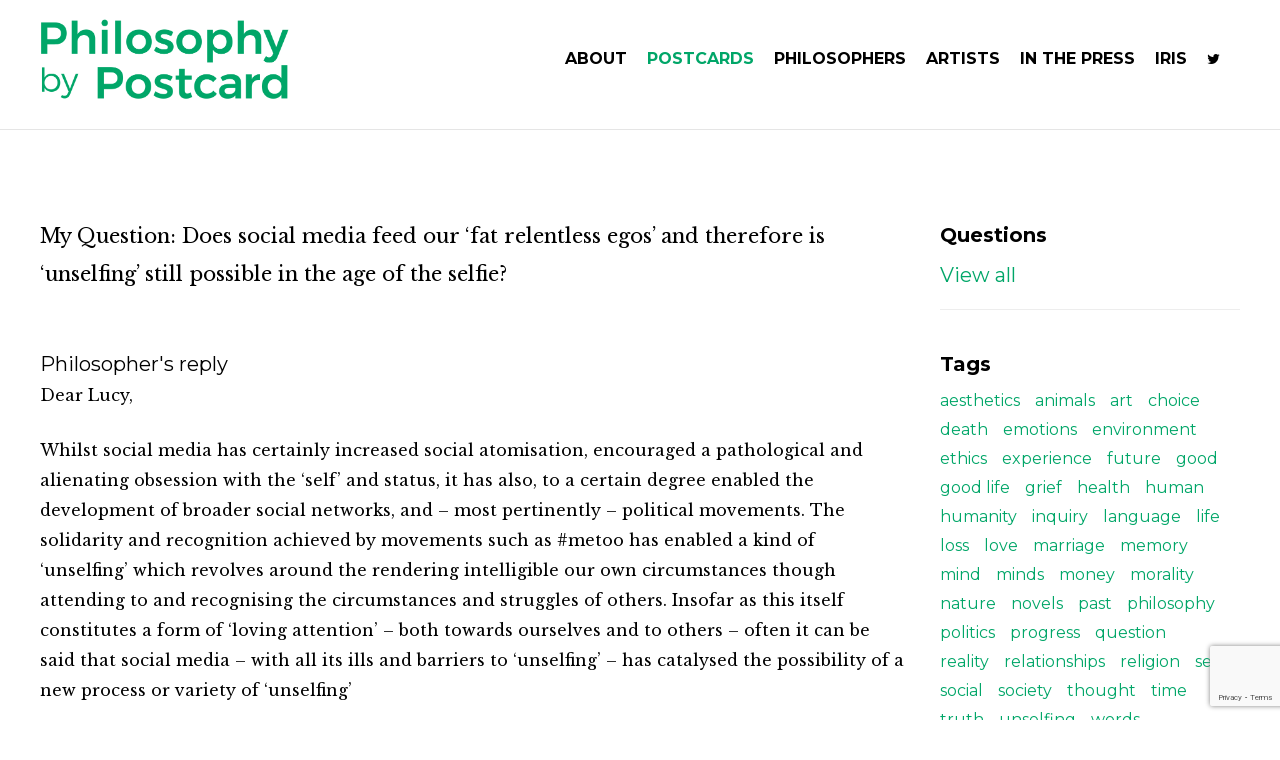

--- FILE ---
content_type: text/html; charset=UTF-8
request_url: https://www.philosophybypostcard.com/58-2/
body_size: 21503
content:
<!DOCTYPE html>
<html dir="ltr" lang="en-GB" prefix="og: https://ogp.me/ns#">
<head>
	<meta charset="UTF-8">
	<meta name="viewport" content="width=device-width, initial-scale=1">
	<link rel="profile" href="http://gmpg.org/xfn/11">
	<link rel="pingback" href="https://www.philosophybypostcard.com/xmlrpc.php">
		<style>img:is([sizes="auto" i], [sizes^="auto," i]) { contain-intrinsic-size: 3000px 1500px }</style>
	
		<!-- All in One SEO 4.8.5 - aioseo.com -->
	<meta name="description" content="My Question: Does social media feed our ‘fat relentless egos’ and therefore is ‘unselfing’ still possible in the age of the selfie?" />
	<meta name="robots" content="max-image-preview:large" />
	<meta name="author" content="Sally Pilkington"/>
	<link rel="canonical" href="https://www.philosophybypostcard.com/58-2/" />
	<meta name="generator" content="All in One SEO (AIOSEO) 4.8.5" />
		<meta property="og:locale" content="en_GB" />
		<meta property="og:site_name" content="Philosophy by Postcard - Celebrating the centenary of the birth of Iris Murdoch" />
		<meta property="og:type" content="article" />
		<meta property="og:title" content="My Question: Does social media feed our ‘fat relentless egos’ and therefore is ‘unselfing’ still possible in the age of the selfie? - Philosophy by Postcard" />
		<meta property="og:description" content="My Question: Does social media feed our ‘fat relentless egos’ and therefore is ‘unselfing’ still possible in the age of the selfie?" />
		<meta property="og:url" content="https://www.philosophybypostcard.com/58-2/" />
		<meta property="article:published_time" content="2020-08-06T21:49:37+00:00" />
		<meta property="article:modified_time" content="2020-08-20T07:00:04+00:00" />
		<meta name="twitter:card" content="summary_large_image" />
		<meta name="twitter:title" content="My Question: Does social media feed our ‘fat relentless egos’ and therefore is ‘unselfing’ still possible in the age of the selfie? - Philosophy by Postcard" />
		<meta name="twitter:description" content="My Question: Does social media feed our ‘fat relentless egos’ and therefore is ‘unselfing’ still possible in the age of the selfie?" />
		<script type="application/ld+json" class="aioseo-schema">
			{"@context":"https:\/\/schema.org","@graph":[{"@type":"BlogPosting","@id":"https:\/\/www.philosophybypostcard.com\/58-2\/#blogposting","name":"My Question: Does social media feed our \u2018fat relentless egos\u2019 and therefore is \u2018unselfing\u2019 still possible in the age of the selfie? - Philosophy by Postcard","headline":"My Question: Does social media feed our \u2018fat relentless egos\u2019 and therefore is \u2018unselfing\u2019 still possible in the age of the selfie?","author":{"@id":"https:\/\/www.philosophybypostcard.com\/author\/sally-pilkington\/#author"},"publisher":{"@id":"https:\/\/www.philosophybypostcard.com\/#organization"},"datePublished":"2020-08-06T22:49:37+01:00","dateModified":"2020-08-20T08:00:04+01:00","inLanguage":"en-GB","mainEntityOfPage":{"@id":"https:\/\/www.philosophybypostcard.com\/58-2\/#webpage"},"isPartOf":{"@id":"https:\/\/www.philosophybypostcard.com\/58-2\/#webpage"},"articleSection":"Questions, ego, selfies, social media, society, unselfing"},{"@type":"BreadcrumbList","@id":"https:\/\/www.philosophybypostcard.com\/58-2\/#breadcrumblist","itemListElement":[{"@type":"ListItem","@id":"https:\/\/www.philosophybypostcard.com#listItem","position":1,"name":"Home","item":"https:\/\/www.philosophybypostcard.com","nextItem":{"@type":"ListItem","@id":"https:\/\/www.philosophybypostcard.com\/category\/questions\/#listItem","name":"Questions"}},{"@type":"ListItem","@id":"https:\/\/www.philosophybypostcard.com\/category\/questions\/#listItem","position":2,"name":"Questions","item":"https:\/\/www.philosophybypostcard.com\/category\/questions\/","nextItem":{"@type":"ListItem","@id":"https:\/\/www.philosophybypostcard.com\/58-2\/#listItem","name":"My Question: Does social media feed our \u2018fat relentless egos\u2019 and therefore is \u2018unselfing\u2019 still possible in the age of the selfie?"},"previousItem":{"@type":"ListItem","@id":"https:\/\/www.philosophybypostcard.com#listItem","name":"Home"}},{"@type":"ListItem","@id":"https:\/\/www.philosophybypostcard.com\/58-2\/#listItem","position":3,"name":"My Question: Does social media feed our \u2018fat relentless egos\u2019 and therefore is \u2018unselfing\u2019 still possible in the age of the selfie?","previousItem":{"@type":"ListItem","@id":"https:\/\/www.philosophybypostcard.com\/category\/questions\/#listItem","name":"Questions"}}]},{"@type":"Organization","@id":"https:\/\/www.philosophybypostcard.com\/#organization","name":"Philosophy by Postcard","description":"Celebrating the centenary of the birth of Iris Murdoch","url":"https:\/\/www.philosophybypostcard.com\/"},{"@type":"Person","@id":"https:\/\/www.philosophybypostcard.com\/author\/sally-pilkington\/#author","url":"https:\/\/www.philosophybypostcard.com\/author\/sally-pilkington\/","name":"Sally Pilkington"},{"@type":"WebPage","@id":"https:\/\/www.philosophybypostcard.com\/58-2\/#webpage","url":"https:\/\/www.philosophybypostcard.com\/58-2\/","name":"My Question: Does social media feed our \u2018fat relentless egos\u2019 and therefore is \u2018unselfing\u2019 still possible in the age of the selfie? - Philosophy by Postcard","description":"My Question: Does social media feed our \u2018fat relentless egos\u2019 and therefore is \u2018unselfing\u2019 still possible in the age of the selfie?","inLanguage":"en-GB","isPartOf":{"@id":"https:\/\/www.philosophybypostcard.com\/#website"},"breadcrumb":{"@id":"https:\/\/www.philosophybypostcard.com\/58-2\/#breadcrumblist"},"author":{"@id":"https:\/\/www.philosophybypostcard.com\/author\/sally-pilkington\/#author"},"creator":{"@id":"https:\/\/www.philosophybypostcard.com\/author\/sally-pilkington\/#author"},"datePublished":"2020-08-06T22:49:37+01:00","dateModified":"2020-08-20T08:00:04+01:00"},{"@type":"WebSite","@id":"https:\/\/www.philosophybypostcard.com\/#website","url":"https:\/\/www.philosophybypostcard.com\/","name":"Philosophy by Postcard","description":"Celebrating the centenary of the birth of Iris Murdoch","inLanguage":"en-GB","publisher":{"@id":"https:\/\/www.philosophybypostcard.com\/#organization"}}]}
		</script>
		<!-- All in One SEO -->

<script id="cookieyes" type="text/javascript" src="https://cdn-cookieyes.com/client_data/e95f08e9190eba3a07d5443d/script.js"></script>
	<!-- This site is optimized with the Yoast SEO plugin v25.6 - https://yoast.com/wordpress/plugins/seo/ -->
	<title>My Question: Does social media feed our ‘fat relentless egos’ and therefore is ‘unselfing’ still possible in the age of the selfie? - Philosophy by Postcard</title>
	<link rel="canonical" href="https://www.philosophybypostcard.com/58-2/" />
	<meta property="og:locale" content="en_GB" />
	<meta property="og:type" content="article" />
	<meta property="og:title" content="My Question: Does social media feed our ‘fat relentless egos’ and therefore is ‘unselfing’ still possible in the age of the selfie? - Philosophy by Postcard" />
	<meta property="og:description" content="My Question: Does social media feed our ‘fat relentless egos’ and therefore is ‘unselfing’ still possible in the age of the selfie?" />
	<meta property="og:url" content="https://www.philosophybypostcard.com/58-2/" />
	<meta property="og:site_name" content="Philosophy by Postcard" />
	<meta property="article:published_time" content="2020-08-06T21:49:37+00:00" />
	<meta property="article:modified_time" content="2020-08-20T07:00:04+00:00" />
	<meta property="og:image" content="https://usercontent.one/wp/www.philosophybypostcard.com/wp-content/uploads/2019/03/Philosophy-by-Postcard-on-twitter.jpg" />
	<meta property="og:image:width" content="1200" />
	<meta property="og:image:height" content="630" />
	<meta property="og:image:type" content="image/jpeg" />
	<meta name="author" content="Sally Pilkington" />
	<meta name="twitter:card" content="summary_large_image" />
	<meta name="twitter:creator" content="@parenthesis_in" />
	<meta name="twitter:site" content="@parenthesis_in" />
	<meta name="twitter:label1" content="Written by" />
	<meta name="twitter:data1" content="Sally Pilkington" />
	<script type="application/ld+json" class="yoast-schema-graph">{"@context":"https://schema.org","@graph":[{"@type":"WebPage","@id":"https://www.philosophybypostcard.com/58-2/","url":"https://www.philosophybypostcard.com/58-2/","name":"My Question: Does social media feed our ‘fat relentless egos’ and therefore is ‘unselfing’ still possible in the age of the selfie? - Philosophy by Postcard","isPartOf":{"@id":"https://www.philosophybypostcard.com/#website"},"datePublished":"2020-08-06T21:49:37+00:00","dateModified":"2020-08-20T07:00:04+00:00","author":{"@id":"https://www.philosophybypostcard.com/#/schema/person/7f983b1d8e7bd2cd53528534771b1654"},"breadcrumb":{"@id":"https://www.philosophybypostcard.com/58-2/#breadcrumb"},"inLanguage":"en-GB","potentialAction":[{"@type":"ReadAction","target":["https://www.philosophybypostcard.com/58-2/"]}]},{"@type":"BreadcrumbList","@id":"https://www.philosophybypostcard.com/58-2/#breadcrumb","itemListElement":[{"@type":"ListItem","position":1,"name":"Home","item":"https://www.philosophybypostcard.com/"},{"@type":"ListItem","position":2,"name":"Postcards","item":"https://www.philosophybypostcard.com/postcards/"},{"@type":"ListItem","position":3,"name":"My Question: Does social media feed our ‘fat relentless egos’ and therefore is ‘unselfing’ still possible in the age of the selfie?"}]},{"@type":"WebSite","@id":"https://www.philosophybypostcard.com/#website","url":"https://www.philosophybypostcard.com/","name":"Philosophy by Postcard","description":"Celebrating the centenary of the birth of Iris Murdoch","potentialAction":[{"@type":"SearchAction","target":{"@type":"EntryPoint","urlTemplate":"https://www.philosophybypostcard.com/?s={search_term_string}"},"query-input":{"@type":"PropertyValueSpecification","valueRequired":true,"valueName":"search_term_string"}}],"inLanguage":"en-GB"},{"@type":"Person","@id":"https://www.philosophybypostcard.com/#/schema/person/7f983b1d8e7bd2cd53528534771b1654","name":"Sally Pilkington","url":"https://www.philosophybypostcard.com/author/sally-pilkington/"}]}</script>
	<!-- / Yoast SEO plugin. -->


<link rel='dns-prefetch' href='//fonts.googleapis.com' />
<link rel="alternate" type="application/rss+xml" title="Philosophy by Postcard &raquo; Feed" href="https://www.philosophybypostcard.com/feed/" />
<link rel="alternate" type="application/rss+xml" title="Philosophy by Postcard &raquo; Comments Feed" href="https://www.philosophybypostcard.com/comments/feed/" />
<link rel="alternate" type="application/rss+xml" title="Philosophy by Postcard &raquo; My Question: Does social media feed our ‘fat relentless egos’ and therefore is ‘unselfing’ still possible in the age of the selfie? Comments Feed" href="https://www.philosophybypostcard.com/58-2/feed/" />
		<!-- This site uses the Google Analytics by MonsterInsights plugin v9.11.1 - Using Analytics tracking - https://www.monsterinsights.com/ -->
							<script src="//www.googletagmanager.com/gtag/js?id=G-6T59CDTJ4M"  data-cfasync="false" data-wpfc-render="false" type="text/javascript" async></script>
			<script data-cfasync="false" data-wpfc-render="false" type="text/javascript">
				var mi_version = '9.11.1';
				var mi_track_user = true;
				var mi_no_track_reason = '';
								var MonsterInsightsDefaultLocations = {"page_location":"https:\/\/www.philosophybypostcard.com\/58-2\/"};
								if ( typeof MonsterInsightsPrivacyGuardFilter === 'function' ) {
					var MonsterInsightsLocations = (typeof MonsterInsightsExcludeQuery === 'object') ? MonsterInsightsPrivacyGuardFilter( MonsterInsightsExcludeQuery ) : MonsterInsightsPrivacyGuardFilter( MonsterInsightsDefaultLocations );
				} else {
					var MonsterInsightsLocations = (typeof MonsterInsightsExcludeQuery === 'object') ? MonsterInsightsExcludeQuery : MonsterInsightsDefaultLocations;
				}

								var disableStrs = [
										'ga-disable-G-6T59CDTJ4M',
									];

				/* Function to detect opted out users */
				function __gtagTrackerIsOptedOut() {
					for (var index = 0; index < disableStrs.length; index++) {
						if (document.cookie.indexOf(disableStrs[index] + '=true') > -1) {
							return true;
						}
					}

					return false;
				}

				/* Disable tracking if the opt-out cookie exists. */
				if (__gtagTrackerIsOptedOut()) {
					for (var index = 0; index < disableStrs.length; index++) {
						window[disableStrs[index]] = true;
					}
				}

				/* Opt-out function */
				function __gtagTrackerOptout() {
					for (var index = 0; index < disableStrs.length; index++) {
						document.cookie = disableStrs[index] + '=true; expires=Thu, 31 Dec 2099 23:59:59 UTC; path=/';
						window[disableStrs[index]] = true;
					}
				}

				if ('undefined' === typeof gaOptout) {
					function gaOptout() {
						__gtagTrackerOptout();
					}
				}
								window.dataLayer = window.dataLayer || [];

				window.MonsterInsightsDualTracker = {
					helpers: {},
					trackers: {},
				};
				if (mi_track_user) {
					function __gtagDataLayer() {
						dataLayer.push(arguments);
					}

					function __gtagTracker(type, name, parameters) {
						if (!parameters) {
							parameters = {};
						}

						if (parameters.send_to) {
							__gtagDataLayer.apply(null, arguments);
							return;
						}

						if (type === 'event') {
														parameters.send_to = monsterinsights_frontend.v4_id;
							var hookName = name;
							if (typeof parameters['event_category'] !== 'undefined') {
								hookName = parameters['event_category'] + ':' + name;
							}

							if (typeof MonsterInsightsDualTracker.trackers[hookName] !== 'undefined') {
								MonsterInsightsDualTracker.trackers[hookName](parameters);
							} else {
								__gtagDataLayer('event', name, parameters);
							}
							
						} else {
							__gtagDataLayer.apply(null, arguments);
						}
					}

					__gtagTracker('js', new Date());
					__gtagTracker('set', {
						'developer_id.dZGIzZG': true,
											});
					if ( MonsterInsightsLocations.page_location ) {
						__gtagTracker('set', MonsterInsightsLocations);
					}
										__gtagTracker('config', 'G-6T59CDTJ4M', {"forceSSL":"true","link_attribution":"true"} );
										window.gtag = __gtagTracker;										(function () {
						/* https://developers.google.com/analytics/devguides/collection/analyticsjs/ */
						/* ga and __gaTracker compatibility shim. */
						var noopfn = function () {
							return null;
						};
						var newtracker = function () {
							return new Tracker();
						};
						var Tracker = function () {
							return null;
						};
						var p = Tracker.prototype;
						p.get = noopfn;
						p.set = noopfn;
						p.send = function () {
							var args = Array.prototype.slice.call(arguments);
							args.unshift('send');
							__gaTracker.apply(null, args);
						};
						var __gaTracker = function () {
							var len = arguments.length;
							if (len === 0) {
								return;
							}
							var f = arguments[len - 1];
							if (typeof f !== 'object' || f === null || typeof f.hitCallback !== 'function') {
								if ('send' === arguments[0]) {
									var hitConverted, hitObject = false, action;
									if ('event' === arguments[1]) {
										if ('undefined' !== typeof arguments[3]) {
											hitObject = {
												'eventAction': arguments[3],
												'eventCategory': arguments[2],
												'eventLabel': arguments[4],
												'value': arguments[5] ? arguments[5] : 1,
											}
										}
									}
									if ('pageview' === arguments[1]) {
										if ('undefined' !== typeof arguments[2]) {
											hitObject = {
												'eventAction': 'page_view',
												'page_path': arguments[2],
											}
										}
									}
									if (typeof arguments[2] === 'object') {
										hitObject = arguments[2];
									}
									if (typeof arguments[5] === 'object') {
										Object.assign(hitObject, arguments[5]);
									}
									if ('undefined' !== typeof arguments[1].hitType) {
										hitObject = arguments[1];
										if ('pageview' === hitObject.hitType) {
											hitObject.eventAction = 'page_view';
										}
									}
									if (hitObject) {
										action = 'timing' === arguments[1].hitType ? 'timing_complete' : hitObject.eventAction;
										hitConverted = mapArgs(hitObject);
										__gtagTracker('event', action, hitConverted);
									}
								}
								return;
							}

							function mapArgs(args) {
								var arg, hit = {};
								var gaMap = {
									'eventCategory': 'event_category',
									'eventAction': 'event_action',
									'eventLabel': 'event_label',
									'eventValue': 'event_value',
									'nonInteraction': 'non_interaction',
									'timingCategory': 'event_category',
									'timingVar': 'name',
									'timingValue': 'value',
									'timingLabel': 'event_label',
									'page': 'page_path',
									'location': 'page_location',
									'title': 'page_title',
									'referrer' : 'page_referrer',
								};
								for (arg in args) {
																		if (!(!args.hasOwnProperty(arg) || !gaMap.hasOwnProperty(arg))) {
										hit[gaMap[arg]] = args[arg];
									} else {
										hit[arg] = args[arg];
									}
								}
								return hit;
							}

							try {
								f.hitCallback();
							} catch (ex) {
							}
						};
						__gaTracker.create = newtracker;
						__gaTracker.getByName = newtracker;
						__gaTracker.getAll = function () {
							return [];
						};
						__gaTracker.remove = noopfn;
						__gaTracker.loaded = true;
						window['__gaTracker'] = __gaTracker;
					})();
									} else {
										console.log("");
					(function () {
						function __gtagTracker() {
							return null;
						}

						window['__gtagTracker'] = __gtagTracker;
						window['gtag'] = __gtagTracker;
					})();
									}
			</script>
							<!-- / Google Analytics by MonsterInsights -->
		<script type="text/javascript">
/* <![CDATA[ */
window._wpemojiSettings = {"baseUrl":"https:\/\/s.w.org\/images\/core\/emoji\/16.0.1\/72x72\/","ext":".png","svgUrl":"https:\/\/s.w.org\/images\/core\/emoji\/16.0.1\/svg\/","svgExt":".svg","source":{"concatemoji":"https:\/\/www.philosophybypostcard.com\/wp-includes\/js\/wp-emoji-release.min.js?ver=26fe9e975d51270d43de4b123a74c99a"}};
/*! This file is auto-generated */
!function(s,n){var o,i,e;function c(e){try{var t={supportTests:e,timestamp:(new Date).valueOf()};sessionStorage.setItem(o,JSON.stringify(t))}catch(e){}}function p(e,t,n){e.clearRect(0,0,e.canvas.width,e.canvas.height),e.fillText(t,0,0);var t=new Uint32Array(e.getImageData(0,0,e.canvas.width,e.canvas.height).data),a=(e.clearRect(0,0,e.canvas.width,e.canvas.height),e.fillText(n,0,0),new Uint32Array(e.getImageData(0,0,e.canvas.width,e.canvas.height).data));return t.every(function(e,t){return e===a[t]})}function u(e,t){e.clearRect(0,0,e.canvas.width,e.canvas.height),e.fillText(t,0,0);for(var n=e.getImageData(16,16,1,1),a=0;a<n.data.length;a++)if(0!==n.data[a])return!1;return!0}function f(e,t,n,a){switch(t){case"flag":return n(e,"\ud83c\udff3\ufe0f\u200d\u26a7\ufe0f","\ud83c\udff3\ufe0f\u200b\u26a7\ufe0f")?!1:!n(e,"\ud83c\udde8\ud83c\uddf6","\ud83c\udde8\u200b\ud83c\uddf6")&&!n(e,"\ud83c\udff4\udb40\udc67\udb40\udc62\udb40\udc65\udb40\udc6e\udb40\udc67\udb40\udc7f","\ud83c\udff4\u200b\udb40\udc67\u200b\udb40\udc62\u200b\udb40\udc65\u200b\udb40\udc6e\u200b\udb40\udc67\u200b\udb40\udc7f");case"emoji":return!a(e,"\ud83e\udedf")}return!1}function g(e,t,n,a){var r="undefined"!=typeof WorkerGlobalScope&&self instanceof WorkerGlobalScope?new OffscreenCanvas(300,150):s.createElement("canvas"),o=r.getContext("2d",{willReadFrequently:!0}),i=(o.textBaseline="top",o.font="600 32px Arial",{});return e.forEach(function(e){i[e]=t(o,e,n,a)}),i}function t(e){var t=s.createElement("script");t.src=e,t.defer=!0,s.head.appendChild(t)}"undefined"!=typeof Promise&&(o="wpEmojiSettingsSupports",i=["flag","emoji"],n.supports={everything:!0,everythingExceptFlag:!0},e=new Promise(function(e){s.addEventListener("DOMContentLoaded",e,{once:!0})}),new Promise(function(t){var n=function(){try{var e=JSON.parse(sessionStorage.getItem(o));if("object"==typeof e&&"number"==typeof e.timestamp&&(new Date).valueOf()<e.timestamp+604800&&"object"==typeof e.supportTests)return e.supportTests}catch(e){}return null}();if(!n){if("undefined"!=typeof Worker&&"undefined"!=typeof OffscreenCanvas&&"undefined"!=typeof URL&&URL.createObjectURL&&"undefined"!=typeof Blob)try{var e="postMessage("+g.toString()+"("+[JSON.stringify(i),f.toString(),p.toString(),u.toString()].join(",")+"));",a=new Blob([e],{type:"text/javascript"}),r=new Worker(URL.createObjectURL(a),{name:"wpTestEmojiSupports"});return void(r.onmessage=function(e){c(n=e.data),r.terminate(),t(n)})}catch(e){}c(n=g(i,f,p,u))}t(n)}).then(function(e){for(var t in e)n.supports[t]=e[t],n.supports.everything=n.supports.everything&&n.supports[t],"flag"!==t&&(n.supports.everythingExceptFlag=n.supports.everythingExceptFlag&&n.supports[t]);n.supports.everythingExceptFlag=n.supports.everythingExceptFlag&&!n.supports.flag,n.DOMReady=!1,n.readyCallback=function(){n.DOMReady=!0}}).then(function(){return e}).then(function(){var e;n.supports.everything||(n.readyCallback(),(e=n.source||{}).concatemoji?t(e.concatemoji):e.wpemoji&&e.twemoji&&(t(e.twemoji),t(e.wpemoji)))}))}((window,document),window._wpemojiSettings);
/* ]]> */
</script>
<style id='wp-emoji-styles-inline-css' type='text/css'>

	img.wp-smiley, img.emoji {
		display: inline !important;
		border: none !important;
		box-shadow: none !important;
		height: 1em !important;
		width: 1em !important;
		margin: 0 0.07em !important;
		vertical-align: -0.1em !important;
		background: none !important;
		padding: 0 !important;
	}
</style>
<link rel='stylesheet' id='wp-block-library-css' href='https://www.philosophybypostcard.com/wp-includes/css/dist/block-library/style.min.css?ver=26fe9e975d51270d43de4b123a74c99a' type='text/css' media='all' />
<style id='classic-theme-styles-inline-css' type='text/css'>
/*! This file is auto-generated */
.wp-block-button__link{color:#fff;background-color:#32373c;border-radius:9999px;box-shadow:none;text-decoration:none;padding:calc(.667em + 2px) calc(1.333em + 2px);font-size:1.125em}.wp-block-file__button{background:#32373c;color:#fff;text-decoration:none}
</style>
<link rel='stylesheet' id='awsm-ead-public-css' href='https://usercontent.one/wp/www.philosophybypostcard.com/wp-content/plugins/embed-any-document/css/embed-public.min.css?ver=2.7.7' type='text/css' media='all' />
<style id='global-styles-inline-css' type='text/css'>
:root{--wp--preset--aspect-ratio--square: 1;--wp--preset--aspect-ratio--4-3: 4/3;--wp--preset--aspect-ratio--3-4: 3/4;--wp--preset--aspect-ratio--3-2: 3/2;--wp--preset--aspect-ratio--2-3: 2/3;--wp--preset--aspect-ratio--16-9: 16/9;--wp--preset--aspect-ratio--9-16: 9/16;--wp--preset--color--black: #000000;--wp--preset--color--cyan-bluish-gray: #abb8c3;--wp--preset--color--white: #ffffff;--wp--preset--color--pale-pink: #f78da7;--wp--preset--color--vivid-red: #cf2e2e;--wp--preset--color--luminous-vivid-orange: #ff6900;--wp--preset--color--luminous-vivid-amber: #fcb900;--wp--preset--color--light-green-cyan: #7bdcb5;--wp--preset--color--vivid-green-cyan: #00d084;--wp--preset--color--pale-cyan-blue: #8ed1fc;--wp--preset--color--vivid-cyan-blue: #0693e3;--wp--preset--color--vivid-purple: #9b51e0;--wp--preset--gradient--vivid-cyan-blue-to-vivid-purple: linear-gradient(135deg,rgba(6,147,227,1) 0%,rgb(155,81,224) 100%);--wp--preset--gradient--light-green-cyan-to-vivid-green-cyan: linear-gradient(135deg,rgb(122,220,180) 0%,rgb(0,208,130) 100%);--wp--preset--gradient--luminous-vivid-amber-to-luminous-vivid-orange: linear-gradient(135deg,rgba(252,185,0,1) 0%,rgba(255,105,0,1) 100%);--wp--preset--gradient--luminous-vivid-orange-to-vivid-red: linear-gradient(135deg,rgba(255,105,0,1) 0%,rgb(207,46,46) 100%);--wp--preset--gradient--very-light-gray-to-cyan-bluish-gray: linear-gradient(135deg,rgb(238,238,238) 0%,rgb(169,184,195) 100%);--wp--preset--gradient--cool-to-warm-spectrum: linear-gradient(135deg,rgb(74,234,220) 0%,rgb(151,120,209) 20%,rgb(207,42,186) 40%,rgb(238,44,130) 60%,rgb(251,105,98) 80%,rgb(254,248,76) 100%);--wp--preset--gradient--blush-light-purple: linear-gradient(135deg,rgb(255,206,236) 0%,rgb(152,150,240) 100%);--wp--preset--gradient--blush-bordeaux: linear-gradient(135deg,rgb(254,205,165) 0%,rgb(254,45,45) 50%,rgb(107,0,62) 100%);--wp--preset--gradient--luminous-dusk: linear-gradient(135deg,rgb(255,203,112) 0%,rgb(199,81,192) 50%,rgb(65,88,208) 100%);--wp--preset--gradient--pale-ocean: linear-gradient(135deg,rgb(255,245,203) 0%,rgb(182,227,212) 50%,rgb(51,167,181) 100%);--wp--preset--gradient--electric-grass: linear-gradient(135deg,rgb(202,248,128) 0%,rgb(113,206,126) 100%);--wp--preset--gradient--midnight: linear-gradient(135deg,rgb(2,3,129) 0%,rgb(40,116,252) 100%);--wp--preset--font-size--small: 13px;--wp--preset--font-size--medium: 20px;--wp--preset--font-size--large: 36px;--wp--preset--font-size--x-large: 42px;--wp--preset--spacing--20: 0.44rem;--wp--preset--spacing--30: 0.67rem;--wp--preset--spacing--40: 1rem;--wp--preset--spacing--50: 1.5rem;--wp--preset--spacing--60: 2.25rem;--wp--preset--spacing--70: 3.38rem;--wp--preset--spacing--80: 5.06rem;--wp--preset--shadow--natural: 6px 6px 9px rgba(0, 0, 0, 0.2);--wp--preset--shadow--deep: 12px 12px 50px rgba(0, 0, 0, 0.4);--wp--preset--shadow--sharp: 6px 6px 0px rgba(0, 0, 0, 0.2);--wp--preset--shadow--outlined: 6px 6px 0px -3px rgba(255, 255, 255, 1), 6px 6px rgba(0, 0, 0, 1);--wp--preset--shadow--crisp: 6px 6px 0px rgba(0, 0, 0, 1);}:where(.is-layout-flex){gap: 0.5em;}:where(.is-layout-grid){gap: 0.5em;}body .is-layout-flex{display: flex;}.is-layout-flex{flex-wrap: wrap;align-items: center;}.is-layout-flex > :is(*, div){margin: 0;}body .is-layout-grid{display: grid;}.is-layout-grid > :is(*, div){margin: 0;}:where(.wp-block-columns.is-layout-flex){gap: 2em;}:where(.wp-block-columns.is-layout-grid){gap: 2em;}:where(.wp-block-post-template.is-layout-flex){gap: 1.25em;}:where(.wp-block-post-template.is-layout-grid){gap: 1.25em;}.has-black-color{color: var(--wp--preset--color--black) !important;}.has-cyan-bluish-gray-color{color: var(--wp--preset--color--cyan-bluish-gray) !important;}.has-white-color{color: var(--wp--preset--color--white) !important;}.has-pale-pink-color{color: var(--wp--preset--color--pale-pink) !important;}.has-vivid-red-color{color: var(--wp--preset--color--vivid-red) !important;}.has-luminous-vivid-orange-color{color: var(--wp--preset--color--luminous-vivid-orange) !important;}.has-luminous-vivid-amber-color{color: var(--wp--preset--color--luminous-vivid-amber) !important;}.has-light-green-cyan-color{color: var(--wp--preset--color--light-green-cyan) !important;}.has-vivid-green-cyan-color{color: var(--wp--preset--color--vivid-green-cyan) !important;}.has-pale-cyan-blue-color{color: var(--wp--preset--color--pale-cyan-blue) !important;}.has-vivid-cyan-blue-color{color: var(--wp--preset--color--vivid-cyan-blue) !important;}.has-vivid-purple-color{color: var(--wp--preset--color--vivid-purple) !important;}.has-black-background-color{background-color: var(--wp--preset--color--black) !important;}.has-cyan-bluish-gray-background-color{background-color: var(--wp--preset--color--cyan-bluish-gray) !important;}.has-white-background-color{background-color: var(--wp--preset--color--white) !important;}.has-pale-pink-background-color{background-color: var(--wp--preset--color--pale-pink) !important;}.has-vivid-red-background-color{background-color: var(--wp--preset--color--vivid-red) !important;}.has-luminous-vivid-orange-background-color{background-color: var(--wp--preset--color--luminous-vivid-orange) !important;}.has-luminous-vivid-amber-background-color{background-color: var(--wp--preset--color--luminous-vivid-amber) !important;}.has-light-green-cyan-background-color{background-color: var(--wp--preset--color--light-green-cyan) !important;}.has-vivid-green-cyan-background-color{background-color: var(--wp--preset--color--vivid-green-cyan) !important;}.has-pale-cyan-blue-background-color{background-color: var(--wp--preset--color--pale-cyan-blue) !important;}.has-vivid-cyan-blue-background-color{background-color: var(--wp--preset--color--vivid-cyan-blue) !important;}.has-vivid-purple-background-color{background-color: var(--wp--preset--color--vivid-purple) !important;}.has-black-border-color{border-color: var(--wp--preset--color--black) !important;}.has-cyan-bluish-gray-border-color{border-color: var(--wp--preset--color--cyan-bluish-gray) !important;}.has-white-border-color{border-color: var(--wp--preset--color--white) !important;}.has-pale-pink-border-color{border-color: var(--wp--preset--color--pale-pink) !important;}.has-vivid-red-border-color{border-color: var(--wp--preset--color--vivid-red) !important;}.has-luminous-vivid-orange-border-color{border-color: var(--wp--preset--color--luminous-vivid-orange) !important;}.has-luminous-vivid-amber-border-color{border-color: var(--wp--preset--color--luminous-vivid-amber) !important;}.has-light-green-cyan-border-color{border-color: var(--wp--preset--color--light-green-cyan) !important;}.has-vivid-green-cyan-border-color{border-color: var(--wp--preset--color--vivid-green-cyan) !important;}.has-pale-cyan-blue-border-color{border-color: var(--wp--preset--color--pale-cyan-blue) !important;}.has-vivid-cyan-blue-border-color{border-color: var(--wp--preset--color--vivid-cyan-blue) !important;}.has-vivid-purple-border-color{border-color: var(--wp--preset--color--vivid-purple) !important;}.has-vivid-cyan-blue-to-vivid-purple-gradient-background{background: var(--wp--preset--gradient--vivid-cyan-blue-to-vivid-purple) !important;}.has-light-green-cyan-to-vivid-green-cyan-gradient-background{background: var(--wp--preset--gradient--light-green-cyan-to-vivid-green-cyan) !important;}.has-luminous-vivid-amber-to-luminous-vivid-orange-gradient-background{background: var(--wp--preset--gradient--luminous-vivid-amber-to-luminous-vivid-orange) !important;}.has-luminous-vivid-orange-to-vivid-red-gradient-background{background: var(--wp--preset--gradient--luminous-vivid-orange-to-vivid-red) !important;}.has-very-light-gray-to-cyan-bluish-gray-gradient-background{background: var(--wp--preset--gradient--very-light-gray-to-cyan-bluish-gray) !important;}.has-cool-to-warm-spectrum-gradient-background{background: var(--wp--preset--gradient--cool-to-warm-spectrum) !important;}.has-blush-light-purple-gradient-background{background: var(--wp--preset--gradient--blush-light-purple) !important;}.has-blush-bordeaux-gradient-background{background: var(--wp--preset--gradient--blush-bordeaux) !important;}.has-luminous-dusk-gradient-background{background: var(--wp--preset--gradient--luminous-dusk) !important;}.has-pale-ocean-gradient-background{background: var(--wp--preset--gradient--pale-ocean) !important;}.has-electric-grass-gradient-background{background: var(--wp--preset--gradient--electric-grass) !important;}.has-midnight-gradient-background{background: var(--wp--preset--gradient--midnight) !important;}.has-small-font-size{font-size: var(--wp--preset--font-size--small) !important;}.has-medium-font-size{font-size: var(--wp--preset--font-size--medium) !important;}.has-large-font-size{font-size: var(--wp--preset--font-size--large) !important;}.has-x-large-font-size{font-size: var(--wp--preset--font-size--x-large) !important;}
:where(.wp-block-post-template.is-layout-flex){gap: 1.25em;}:where(.wp-block-post-template.is-layout-grid){gap: 1.25em;}
:where(.wp-block-columns.is-layout-flex){gap: 2em;}:where(.wp-block-columns.is-layout-grid){gap: 2em;}
:root :where(.wp-block-pullquote){font-size: 1.5em;line-height: 1.6;}
</style>
<link rel='stylesheet' id='widgets-on-pages-css' href='https://usercontent.one/wp/www.philosophybypostcard.com/wp-content/plugins/widgets-on-pages/public/css/widgets-on-pages-public.css?ver=1.4.0' type='text/css' media='all' />
<link rel='stylesheet' id='contact-form-7-css' href='https://usercontent.one/wp/www.philosophybypostcard.com/wp-content/plugins/contact-form-7/includes/css/styles.css?ver=6.1' type='text/css' media='all' />
<link rel='stylesheet' id='siteorigin-panels-front-css' href='https://usercontent.one/wp/www.philosophybypostcard.com/wp-content/plugins/siteorigin-panels/css/front-flex.min.css?ver=2.33.0' type='text/css' media='all' />
<link rel='stylesheet' id='sow-social-media-buttons-flat-aaf42a33dcf9-css' href='https://usercontent.one/wp/www.philosophybypostcard.com/wp-content/uploads/siteorigin-widgets/sow-social-media-buttons-flat-aaf42a33dcf9.css?ver=26fe9e975d51270d43de4b123a74c99a' type='text/css' media='all' />
<link rel='stylesheet' id='create-accordion-css' href='https://usercontent.one/wp/www.philosophybypostcard.com/wp-content/themes/themetrust-create/inc/page-builder-widgets/accordion-widget/css/style.css?ver=1.69.2' type='text/css' media='all' />
<link rel='stylesheet' id='sow-slider-slider-css' href='https://usercontent.one/wp/www.philosophybypostcard.com/wp-content/plugins/so-widgets-bundle/css/slider/slider.css?ver=1.69.2' type='text/css' media='all' />
<link rel='stylesheet' id='sow-slider-default-c8fd8208145c-39892-css' href='https://usercontent.one/wp/www.philosophybypostcard.com/wp-content/uploads/siteorigin-widgets/sow-slider-default-c8fd8208145c-39892.css?ver=26fe9e975d51270d43de4b123a74c99a' type='text/css' media='all' />
<link rel='stylesheet' id='create-fonts-css' href='//fonts.googleapis.com/css?family=Montserrat%3A400%2C700%7COpen+Sans%3A300%2C400%2C700%2C300italic%2C400italic%2C700italic&#038;subset=latin%2Clatin-ext' type='text/css' media='all' />
<link rel='stylesheet' id='spba-animate-css' href='https://usercontent.one/wp/www.philosophybypostcard.com/wp-content/themes/themetrust-create/css/animate.min.css?ver=1.0' type='text/css' media='all' />
<link rel='stylesheet' id='jquery-background-video-css' href='https://usercontent.one/wp/www.philosophybypostcard.com/wp-content/themes/themetrust-create/css/jquery.background-video.css?ver=26fe9e975d51270d43de4b123a74c99a' type='text/css' media='all' />
<link rel='stylesheet' id='so_video_background-css' href='https://usercontent.one/wp/www.philosophybypostcard.com/wp-content/themes/themetrust-create/css/so_video_background.css?ver=26fe9e975d51270d43de4b123a74c99a' type='text/css' media='all' />
<link rel='stylesheet' id='create-style-css' href='https://usercontent.one/wp/www.philosophybypostcard.com/wp-content/themes/create-child/style.css?ver=5' type='text/css' media='all' />
<link rel='stylesheet' id='create-owl-carousel-css' href='https://usercontent.one/wp/www.philosophybypostcard.com/wp-content/themes/themetrust-create/css/owl.carousel.css?ver=1.3.3' type='text/css' media='all' />
<link rel='stylesheet' id='create-owl-theme-css' href='https://usercontent.one/wp/www.philosophybypostcard.com/wp-content/themes/themetrust-create/css/owl.theme.css?ver=1.3.3' type='text/css' media='all' />
<link rel='stylesheet' id='create-prettyphoto-css' href='https://usercontent.one/wp/www.philosophybypostcard.com/wp-content/themes/themetrust-create/css/prettyPhoto.css?ver=3.1.6' type='text/css' media='all' />
<link rel='stylesheet' id='superfish-css' href='https://usercontent.one/wp/www.philosophybypostcard.com/wp-content/themes/themetrust-create/css/superfish.css?ver=1.7.5' type='text/css' media='all' />
<link rel='stylesheet' id='create-woocommerce-css' href='https://usercontent.one/wp/www.philosophybypostcard.com/wp-content/themes/themetrust-create/css/woocommerce.css?ver=1.0' type='text/css' media='all' />
<link rel='stylesheet' id='create-loader-main-css' href='https://usercontent.one/wp/www.philosophybypostcard.com/wp-content/themes/themetrust-create/css/loaders/spinkit.css?ver=1.0' type='text/css' media='all' />
<link rel='stylesheet' id='create-loader-animation-css' href='https://usercontent.one/wp/www.philosophybypostcard.com/wp-content/themes/themetrust-create/css/loaders/rotating-plane.css?ver=1.0' type='text/css' media='all' />
<link rel='stylesheet' id='create-font-awesome-css' href='https://usercontent.one/wp/www.philosophybypostcard.com/wp-content/themes/themetrust-create/css/font-awesome.min.css?ver=4.0.3' type='text/css' media='all' />
<script type="text/javascript" src="https://usercontent.one/wp/www.philosophybypostcard.com/wp-content/plugins/google-analytics-for-wordpress/assets/js/frontend-gtag.min.js?ver=9.11.1" id="monsterinsights-frontend-script-js" async="async" data-wp-strategy="async"></script>
<script data-cfasync="false" data-wpfc-render="false" type="text/javascript" id='monsterinsights-frontend-script-js-extra'>/* <![CDATA[ */
var monsterinsights_frontend = {"js_events_tracking":"true","download_extensions":"doc,pdf,ppt,zip,xls,docx,pptx,xlsx","inbound_paths":"[{\"path\":\"\\\/go\\\/\",\"label\":\"affiliate\"},{\"path\":\"\\\/recommend\\\/\",\"label\":\"affiliate\"}]","home_url":"https:\/\/www.philosophybypostcard.com","hash_tracking":"false","v4_id":"G-6T59CDTJ4M"};/* ]]> */
</script>
<script type="text/javascript" src="https://www.philosophybypostcard.com/wp-includes/js/jquery/jquery.min.js?ver=3.7.1" id="jquery-core-js"></script>
<script type="text/javascript" src="https://www.philosophybypostcard.com/wp-includes/js/jquery/jquery-migrate.min.js?ver=3.4.1" id="jquery-migrate-js"></script>
<script type="text/javascript" src="https://usercontent.one/wp/www.philosophybypostcard.com/wp-content/themes/themetrust-create/inc/page-builder-widgets/accordion-widget/js/accordion.js?ver=1.69.2" id="create-accordion-js"></script>
<script type="text/javascript" src="https://usercontent.one/wp/www.philosophybypostcard.com/wp-content/plugins/so-widgets-bundle/js/jquery.cycle.min.js?ver=1.69.2" id="sow-slider-slider-cycle2-js"></script>
<script type="text/javascript" id="sow-slider-slider-js-extra">
/* <![CDATA[ */
var sowb_slider_allowed_protocols = ["http","https","ftp","ftps","mailto","news","irc","irc6","ircs","gopher","nntp","feed","telnet","mms","rtsp","sms","svn","tel","fax","xmpp","webcal","urn","skype","steam"];
var sowb_slider_allowed_protocols = ["http","https","ftp","ftps","mailto","news","irc","irc6","ircs","gopher","nntp","feed","telnet","mms","rtsp","sms","svn","tel","fax","xmpp","webcal","urn","skype","steam"];
var sowb_slider_allowed_protocols = ["http","https","ftp","ftps","mailto","news","irc","irc6","ircs","gopher","nntp","feed","telnet","mms","rtsp","sms","svn","tel","fax","xmpp","webcal","urn","skype","steam"];
/* ]]> */
</script>
<script type="text/javascript" src="https://usercontent.one/wp/www.philosophybypostcard.com/wp-content/plugins/so-widgets-bundle/js/slider/jquery.slider.min.js?ver=1.69.2" id="sow-slider-slider-js"></script>
<script type="text/javascript" src="https://usercontent.one/wp/www.philosophybypostcard.com/wp-content/themes/themetrust-create/js/imagesloaded.js?ver=3.1.6" id="create-imagesloaded-js"></script>
<link rel="https://api.w.org/" href="https://www.philosophybypostcard.com/wp-json/" /><link rel="alternate" title="JSON" type="application/json" href="https://www.philosophybypostcard.com/wp-json/wp/v2/posts/39892" /><link rel="EditURI" type="application/rsd+xml" title="RSD" href="https://www.philosophybypostcard.com/xmlrpc.php?rsd" />

<link rel='shortlink' href='https://www.philosophybypostcard.com/?p=39892' />
<link rel="alternate" title="oEmbed (JSON)" type="application/json+oembed" href="https://www.philosophybypostcard.com/wp-json/oembed/1.0/embed?url=https%3A%2F%2Fwww.philosophybypostcard.com%2F58-2%2F" />
<link rel="alternate" title="oEmbed (XML)" type="text/xml+oembed" href="https://www.philosophybypostcard.com/wp-json/oembed/1.0/embed?url=https%3A%2F%2Fwww.philosophybypostcard.com%2F58-2%2F&#038;format=xml" />
<style>[class*=" icon-oc-"],[class^=icon-oc-]{speak:none;font-style:normal;font-weight:400;font-variant:normal;text-transform:none;line-height:1;-webkit-font-smoothing:antialiased;-moz-osx-font-smoothing:grayscale}.icon-oc-one-com-white-32px-fill:before{content:"901"}.icon-oc-one-com:before{content:"900"}#one-com-icon,.toplevel_page_onecom-wp .wp-menu-image{speak:none;display:flex;align-items:center;justify-content:center;text-transform:none;line-height:1;-webkit-font-smoothing:antialiased;-moz-osx-font-smoothing:grayscale}.onecom-wp-admin-bar-item>a,.toplevel_page_onecom-wp>.wp-menu-name{font-size:16px;font-weight:400;line-height:1}.toplevel_page_onecom-wp>.wp-menu-name img{width:69px;height:9px;}.wp-submenu-wrap.wp-submenu>.wp-submenu-head>img{width:88px;height:auto}.onecom-wp-admin-bar-item>a img{height:7px!important}.onecom-wp-admin-bar-item>a img,.toplevel_page_onecom-wp>.wp-menu-name img{opacity:.8}.onecom-wp-admin-bar-item.hover>a img,.toplevel_page_onecom-wp.wp-has-current-submenu>.wp-menu-name img,li.opensub>a.toplevel_page_onecom-wp>.wp-menu-name img{opacity:1}#one-com-icon:before,.onecom-wp-admin-bar-item>a:before,.toplevel_page_onecom-wp>.wp-menu-image:before{content:'';position:static!important;background-color:rgba(240,245,250,.4);border-radius:102px;width:18px;height:18px;padding:0!important}.onecom-wp-admin-bar-item>a:before{width:14px;height:14px}.onecom-wp-admin-bar-item.hover>a:before,.toplevel_page_onecom-wp.opensub>a>.wp-menu-image:before,.toplevel_page_onecom-wp.wp-has-current-submenu>.wp-menu-image:before{background-color:#76b82a}.onecom-wp-admin-bar-item>a{display:inline-flex!important;align-items:center;justify-content:center}#one-com-logo-wrapper{font-size:4em}#one-com-icon{vertical-align:middle}.imagify-welcome{display:none !important;}</style>				<meta name="generator" content="create  2.0" />

		<!--[if IE 8]>
		<link rel="stylesheet" href="https://usercontent.one/wp/www.philosophybypostcard.com/wp-content/themes/themetrust-create/css/ie8.css" type="text/css" media="screen" />
		<![endif]-->
		<!--[if IE]><script src="http://html5shiv.googlecode.com/svn/trunk/html5.js"></script><![endif]-->

		
		<style>

							body #primary header.main .inner { text-align: left !important; }
			
							body #primary header.main .inner * { color: #000000; }
			
							#primary header.main { background-color: #ffffff; }
			
						body { color: #000000; }
			
						.entry-content a, .entry-content a:visited { color: #00a668; }
			
						.entry-content a:hover { color: #00a668; }
			
						.button, a.button, a.button:active, a.button:visited, #footer a.button, #searchsubmit, input[type="submit"], a.post-edit-link, a.tt-button, .pagination a, .pagination span, .woocommerce nav.woocommerce-pagination ul li a, .woocommerce nav.woocommerce-pagination ul li span, .wpforms-form input[type=submit], .wpforms-form button[type=submit] { background-color: #00a668 !important; }
			
						.button, a.button, a.button:active, a.button:visited, #footer a.button, #searchsubmit, input[type="submit"], a.post-edit-link, a.tt-button, .pagination a, .pagination span, .woocommerce nav.woocommerce-pagination ul li a, .woocommerce nav.woocommerce-pagination ul li span, .wpforms-form input[type=submit], .wpforms-form button[type=submit] { color: #ffffff !important; }
			
						#site-header { background-color: #ffffff; }
			
						#site-header.sticky, #site-header.sticky .header-search { background-color: #ffffff; }
			
			
							.main-nav ul li,
				.secondary-nav span,
				.secondary-nav a { color: #000000 !important; }
			
			
							.menu-toggle.open:hover,
				.main-nav ul li:hover,
				.main-nav ul li.active,
				.secondary-nav a:hover,
				.secondary-nav span:hover,
				.main-nav ul li.current,
				.main-nav ul li.current-cat,
				.main-nav ul li.current_page_item,
				.main-nav ul li.current-menu-item,
				.main-nav ul li.current-post-ancestor,
				.single-post .main-nav ul li.current_page_parent,
				.main-nav ul li.current-category-parent,
				.main-nav ul li.current-category-ancestor,
				.main-nav ul li.current-portfolio-ancestor,
				.main-nav ul li.current-projects-ancestor { color: #00a668 !important;}

			
			
							#site-header.sticky .header-search *,
				#site-header.sticky #search-toggle-close,
				.sticky .main-nav ul li,
				.sticky .secondary-nav span,
				.sticky .secondary-nav a { color: #000000 !important; }
			
							.sticky #search-toggle-close:hover,
				.sticky .main-nav ul li:hover,
				.sticky .main-nav ul li.active,
				.sticky .main-nav ul li.current,
				.sticky .main-nav ul li.current-cat,
				.sticky .main-nav ul li.current_page_item,
				.sticky .main-nav ul li.current-menu-item,
				.sticky .main-nav ul li.current-post-ancestor,
				.sticky .single-post .main-nav ul li.current_page_parent,
				.sticky .main-nav ul li.current-category-parent,
				.sticky .main-nav ul li.current-category-ancestor,
				.sticky .main-nav ul li.current-portfolio-ancestor,
				.sticky .main-nav ul li.current-projects-ancestor,
				.sticky .secondary-nav span:hover, .sticky .secondary-nav a:hover { color: #00a668 !important; }
			
			
			
			
			
							.main-nav ul.sf-menu li ul { background-color: #ff33cc; }
			
							.main-nav ul ul li, .sticky .main-nav ul ul li { color: #ffffff !important; }
			
							.main-nav ul ul li:hover,
				.sticky .main-nav ul ul li:hover { color: #ffffff !important; }
			
			
							#slide-panel { background-color: #ffffff; }
			
							#slide-panel * { color: #000000; }
			
							#slide-panel a { color: #000000; }
				#slide-panel nav li { color: #000000; }
				#slide-panel .menu-toggle.close { color: #000000; }
			
							#slide-panel a:hover { color: #00a668; }
				#slide-panel .menu-toggle.close:hover { color: #00a668; }
			
			
			
			
							#footer { background-color: #00a668; }
			
							#footer * { color: #ffffff !important; }
			
							#footer .widget-title { color: #ffffff !important; }
			
							#footer a { color: #ffffff !important; }
			
							#footer a:hover { color: #ffffff !important; }
			
			
			

		
							#logo .site-title img { max-width: 250px; }
			
							#site-header.main.light #logo .site-title img { max-width: 250px; }
			
							#logo .site-title.sticky img { max-width: 250px; }
			
			
							@media only screen and (max-width: 780px){
					#site-header.main #logo .site-title img { max-width: 200px !important; }
				}
			
		
			
							header.entry-header.main * { color: #191919 !important; }
			
			
		
							.inline-header #site-header.main .nav-holder { height: 120px; }
				.inline-header #site-header.main #logo { height: 120px; }
				.inline-header #site-header.main .nav-holder,
				.inline-header #site-header.main .main-nav ul > li,
				.inline-header #site-header.main .main-nav ul > li > a,
				#site-header.main .main-nav #menu-main-menu > li > span,
				#site-header.main .secondary-nav a,
				#site-header.main .secondary-nav span  { line-height: 120px; height: 120px;}
			
							#site-header.sticky .inside .nav-holder { height: 120px !important; }
				#site-header.sticky #logo { height: 120px !important; }
				#site-header.sticky .nav-holder,
				#site-header.sticky .main-nav ul > li,
				#site-header.sticky .main-nav ul > li > a,
				#site-header.sticky .main-nav ul > li > span,
				#site-header.sticky .secondary-nav a,
				#site-header.sticky .secondary-nav span  { line-height: 120px; height: 120px;}
			
							@media only screen and (max-width: 980px){
					.main-nav {	display: none !important; }
					#site-header .secondary-nav span.search-toggle.open { display: none; }
					#site-header .secondary-nav .menu-toggle.open { display: inline-block; }
					#slide-menu .widget-area.mobile { display: block; }
					#slide-panel .has-mobile-menu #slide-mobile-menu { display: block; }
					#slide-panel .has-mobile-menu #slide-main-menu { display: none;	}
					#slide-panel .widget-area.desktop { display: none; }
				}
			
		
		
/*GREEN:#00a668 */
/*PINK:#ff33cc */




body.questions .main-nav ul li.menu-item-39439, body.archive .main-nav ul li.menu-item-39439 {
    color: #00a668 !important;
}
.sidebar h6 a, aside.sidebar .widget_tag_cloud a {color:#00a668;}

#footer .widget_tag_cloud a, aside.sidebar .widget_tag_cloud a {
  
background: rgba(0,0,0,.0);

}
.sidebar h2, .sidebar .widget-box .widget-title {
    font-size: 1.4em;
}

.widget_tag_cloud a {
    font-size: 14px !important;
    padding: 0px 10px 0px 0px;
    display: block;
    float: left;
    margin: 0 5px 5px 0;
font-family: 'Montserrat'; 
    font-weight: 400;
}

.post.small .meta {display:none;}



.content-main .category-questions .inside, .create-blog .category-questions .inside{
    border-bottom: #cccccc 1px solid;
}


.archive .site-main {
    padding: 0px 30px 0 !important;
}
.blog .masonry .post.small {
  
    padding: 0 30px 15px 0px !important;
}

.ct-accordion.style3 .ct-panel .ct-panel-title {color: #191919;
}

#question p {    font-size: 1.1em;
    line-height: 1.7em !important;}

#primary header.main h1{
    max-width: 1200px;
    margin: 0 auto;
    height: auto !important;
text-align: left;
font-size:2.2em;
padding-top:40px;

}


.post.small h3, body.archive .post.small h3 {font-family: 'Libre Baskerville';
    font-weight: 300;
line-height: 1.6em;
}
.blog .body-wrap {
    max-width: 1200px;
}
body.single-post #primary header.main {
    padding: 80px 0 40px !important;}
body.questions #primary header.main {
    padding: 0px 0 40px !important;
}
#footer .secondary .right, #footer .secondary .left {
    margin-bottom: 0;
    max-width: 1260px;
    margin: auto;
    text-align: left;
    padding: 0 30px;
}
h5 {
   
    padding-bottom: 10px;}

body.artists  .main-nav ul li.menu-item-38768 { color:#00a668 !important;}


.site-main .philosopher h3.widget-title 
{font-size:1.3em;}

.site-main .philosopher p
{font-size:16px;}
*/
#slide-panel {
width: 100% !important;}/*

#slide-panel nav li {
    color: #000000;
font-family: 'Montserrat'; 
    font-weight: 600;
    font-size: 24px;
text-transform: uppercase;
}


input[type="search"], input[type="email"], input[type="text"], input[type="url"], input[type="password"], input[type="tel"], textarea {

    border: 1px solid rgba(0,0,0,.3);

}

#site-header {
    background: #fff;
    box-shadow: 0 0px 0 rgba(0,0,0,.1);
    -webkit-box-shadow: 0 0px 0 rgba(0,0,0,.1);
    z-index: 554;
    padding: 0 30px;
    position: relative;
    display: inline-block;
    width: 100%;
}

blockquote {
margin-left: 10%;
margin-right: 10%;
    border-left: 0px solid #919191;
        font-size: 110%;
}

.glow {-webkit-box-shadow: 0px 0px 20px 0px rgba(204,204,204,0.5);
-moz-box-shadow: 0px 0px 20px 0px rgba(204,204,204,0.5);
box-shadow: 0px 0px 20px 0px rgba(204,204,204,0.5);}
.sow-slider-images {
    margin-bottom: 0px !important; 
} 
.content-area li {
    font-size: 18px  !important;
    font-weight: 400 !important;
}
.grecaptcha-badge {
visibility: hidden;
opacity: 0;
transition: linear opacity 1s;
}

.grecaptcha-badge.showgr {
visibility: hidden;
opacity: 1;
transition: linear opacity 1s;
}

form.customize-unpreviewable, form.customize-unpreviewable input, form.customize-unpreviewable select, form.customize-unpreviewable button, a.customize-unpreviewable, area.customize-unpreviewable {
    max-width: 100%;
} 

h1,h2,h,h4,h5,h6{color:#000000;}
h5 {
   

    font-size: 1.1em;
    line-height: 1.5em !important;
}
h4 {
    line-height: 1.4em;
}
 @media only screen and (max-width: 768px) { h5 {
    font-size:0.8em;}
p, .content-area li {font-size:16px !important;
    
}}

@media only screen and (max-width: 980px){
div#home-image{ background-size: 200%!important;
background-position: center top !important; }}

body.home #site-header {
    /* position: fixed;*/
    box-shadow: 10px 10px 10px rgba(0,0,0,0.03);
    -webkit-box-shadow: 10px 10px 10px rgba(0,0,0,0.03);

}
.site-main {
    padding: 45px 30px 0 !important;
}


p a:link,
p a:visited,
p a:hover,
p a:active, 
h5 a:link,
h5 a:visited,
h5 a:hover,
h5 a:active {  text-decoration: underline;}

.so-widget-sow-tabs-default-eb49244579be .sow-tabs .sow-tabs-panel-container .sow-tabs-panel {
    padding: 30px 0px 0px 0px;}

.so-widget-sow-tabs-default-eb49244579be .sow-tabs .sow-tabs-tab-container {

    padding: 0px 0px 0px 0px;



 
}
.so-widget-sow-tabs-default-eb49244579be .sow-tabs .sow-tabs-tab-container .sow-tabs-tab {

    padding: 0px 30px 0px 0px;
    margin: 0px 0px 0px 0px;

}

.sow-tabs-tab.sow-tabs-tab-selected .sow-tabs-title {  border-bottom:3px solid #00a668;
}

.sow-tabs-title {
    font-weight: 600;     padding: 0px 0px 15px 0px;
}



.so-widget-sow-button a:link, .so-widget-sow-button a:visited, .so-widget-sow-button a:hover, .so-widget-sow-button a:active {
    text-decoration: none;
}

.timeline h3 {font-size:1.4em;}



/*--- 2 Column Form Styles Start ---*/

#left {
    width: 47%;
    float: left;
    margin-right:6%;
}
 
#right {
    width: 47%;
    float: left;
}
 
.clearfix:after {
    content:"\0020";
    display:block;
    height:0;
    clear:both;
    visibility:hidden;
    overflow:hidden;
    margin-bottom:10px;
}
 
.clearfix {
    display:block;
}

/*--- 2 Column Form Styles End ---*/

/*--- 2 Column Mobile Form Styles Start ---*/
 @media only screen and (max-width: 900px) {


#left {
    width: 100%;
    float: left;
    margin-right0%;
}
 
#right {
    width: 100%;
    float: left;
}
 
.clearfix:after {
    content:"\0020";
    display:block;
    height:0;
    clear:both;
    visibility:hidden;
    overflow:hidden;
    margin-bottom:10px;
}
 
.clearfix {
    display:block;
}
#main blockquote p {
padding-left: 0% !important;
padding-right: 0% !important;
    border-left: 0px solid #919191;
        font-size: 120% !important;
}
#main blockquote {margin-left: 0% !important;
margin-right: 0% !important;}

}
 
/*--- 2 Column Mobile Form Styles End ---*/
span.wpcf7-list-item {
    display: inline-block;
     margin: 0 0 0 0; 
    font-family: 'Montserrat'; 
    font-weight: 500;
    font-size: 20px;

}
body .wpcf7-mail-sent-ok {
    background: #e8ffe2;
    border: none;
    color: #00a668;
    font-size: .85em !important;
}

.so-widget-sow-tabs-default-eb49244579be .sow-tabs .sow-tabs-panel-container .sow-tabs-panel .sow-tabs-panel-content {
   font-size: inherit; padding-top:40px;
}
.content-area li {
    font-size: 1em;
    font-weight: 600;
}
/* Child Menu Horizontal Navigation */

.content-area .about-menu ul {
    display: block;
    margin: 0 0 0px 0px;
    list-style: none;
}
.about-menu ul.parent-sidebar-menu, .about-menu ul.child-sidebar-menu {
  list-style-type: none;
    font-family: Montserrat;
    font-weight: 600;
  margin: 0;
  padding: 0;
  overflow: hidden;
  background-color: #fff;
}


.entry-content .about-menu li {
  float: left; line-height:3em;
padding:0px 30px 0px 0px;
}

.entry-content .about-menu li a {
  display: block;
  color: black;
  text-align: center;
      font-family: Montserrat;
    font-weight:600;
  text-decoration: none;
border-bottom: 3px solid #fff;
}

/* Change the link color to #111 (black) on hover */

.entry-content .about-menu li.current_page_item a,
.entry-content .about-menu li a:hover {
border-bottom: 3px solid #ff33cc;
}
/* END Child Menu Horizontal Navigation */

h1 {
    font-size: 2.2em;
}


.yellow-highlight {
    background-color:#ffff47;
}

.post.small.category-artists .meta {display:none;}


element.style {
}
.so-widget-sow-layout-slider-default-51aaefabb7f8 .sow-slider-base .sow-slider-pagination li a {
    background: #000000;
}
.sow-slider-base .sow-slider-pagination li.sow-active a {
    opacity: 0.85;
}
.sow-slider-base .sow-slider-pagination li a {display:none;}

.so-widget-sow-layout-slider-default-896526fd55b6 .sow-slider-base ul.sow-slider-images .sow-slider-image-wrapper h5 {
margin: 0em 0em 0.8em 0em !important;}

span.wpcf7-list-item-label {margin-right:10px;}
/*.sow-slider-base .sow-slide-nav {
top: 90%;}*/
/*END STAGING SITE CSS*/

#div .content-area ul {
    display: block;
    margin: 0 0 40px 20px;
    list-style: none;
}

body.questions h1.entry-title {
    display: none;
}

 .content-area #Questions_sidebar ul,  .content-area #Questions_header ul{
    display: block;
    margin: 0 0 0px 0px;
    list-style: none;
}



body.questions .main-nav ul li.menu-item-40069, body.tag .main-nav ul li.menu-item-40069 {
    color: #00a668 !important;


}

body.questions h3.widget-title {
    font-size: 1.2em;
}

.post-navigation a {
  
    font-size:0.8em !important;
}

body.tag h1.entry-title {
    text-transform: capitalize;
}

.sidebar .widget-box .widget-title {
    color: #000000;
}

   .category-questions .entry-summary { display: none;}

.search-results .content-main article.category-questions h2 {
    font-size: 1em !important;
    text-align: left;
    color: #000000;
    font-family: 'Libre Baskerville';
    margin-bottom: 15px !important;
    font-weight: 400;
    line-height: 1.6;
}
.entry-content .category-questions a, .entry-content .category-questions a:visited {
    color: #000000;
}

/*.search-results h2.entry-title {display:none;}*/

.post-navigation a {
	visibility: hidden; 

  
    font-size: 0px !important;

line-height:0;
}

.post-navigation .nav-next a:before {
	visibility: visible;
	content: '←';
font-size:40px;
}

.post-navigation .nav-previous a:after {
	visibility: visible;
	content: '→';
font-size:40px;
}

.post-navigation .nav-next, .post-navigation .nav-previous {
    
    line-height: 0em;
}
.question-text {
    margin-top: -40px;
}

.question-text p {
    font-size: 20px;padding-right:40px;
}
#comments h3 {
    font-size: 1em;

}


aside.sidebar {
   
    z-index: 99999;
}
.sow-slider-images {
    margin-bottom: 0px !important; 
}

#post-39416 .nav-previous {
    display: none;
}


body.questions ul li.menu-item-40069 {color:#00a668 !important;}

h1, h2, h3, h4, h5, h6, .title, .product-title {

	color: #000000;
}

.sidebar h2, .sidebar .widget-box .widget-title {
    font-size: 1em;
}.widget-box ul li a {
    color: #00a668;
}

div#Questions_sidebar ul li, .widget-box ul li {
  
    margin-bottom: 30px;
}


a.tag-cloud-link:hover {
    color: #000000;
}
li#tag_cloud-3 {
    line-height: 1em;
}

div#Questions_sidebar  ul li {
    padding: 9px 0;

    line-height: 1.2em !important;
    background: none;
    border-bottom: 1px solid rgba(0,0,0,.07);
}

input, select, textarea {
    font-size: 0.8em; }
.explore {display:none;}
body.questions .explore {display:block;}
.explore {
    text-align: center; font-weight:600;
    border-top: #cccccc solid 1px;
    padding-top: 20px;
    margin-top: 30px;
font-size: 0.8em;
}

@media only screen and (max-width: 768px){
.comment-navigation .nav-next, .paging-navigation .nav-next, .post-navigation .nav-next {
    float: left;
    width: 50%;
    text-align: left;
}
.comment-navigation .prev-previous, .paging-navigation .nav-previous, .post-navigation .nav-previous {
    float: right;
    width: 50%;
    text-align: right;
}

.ct-accordion.style3 .ct-panel .ct-panel-content {
    padding: 10px 10px 30px 5px;
}
.question-text p {
    font-size: 18px;padding-right:0px;
}
h1 {
    font-size: 1.8em;
}

h1.entry-title {
    padding-left: 30px;
}
}

body.postid-39126 .post-navigation .nav-next {
display:none;
}

.ct-accordion.style3 .ct-panel .ct-panel-title {
    color: #000000;
}

h1, h2, h3, h4, h5, h6, .title, .product-title {
 
    line-height: 1.5em;}

		</style>

					<!-- ThemeTrust Google Font Picker -->
					<link href='//fonts.googleapis.com/css?family=Montserrat' rel='stylesheet' type='text/css'>										
					<style type="text/css">body { 
												font-family: 'Montserrat'; 
						 font-weight: 500; font-size: 20px;					}</style>

									<!-- ThemeTrust Google Font Picker -->
					<link href='//fonts.googleapis.com/css?family=Libre+Baskerville' rel='stylesheet' type='text/css'>										
					<style type="text/css">p { 
												font-family: 'Libre Baskerville'; 
						 font-size: 16px;					}</style>

									<!-- ThemeTrust Google Font Picker -->
															
					<style type="text/css">.site-main h1 { 
												font-family: 'Montserrat'; 
											}</style>

									<!-- ThemeTrust Google Font Picker -->
															
					<style type="text/css">.site-main h2 { 
												font-family: 'Montserrat'; 
											}</style>

									<!-- ThemeTrust Google Font Picker -->
															
					<style type="text/css">.site-main h3 { 
												font-family: 'Montserrat'; 
											}</style>

									<!-- ThemeTrust Google Font Picker -->
															
					<style type="text/css">.site-main h4 { 
												font-family: 'Montserrat'; 
											}</style>

									<!-- ThemeTrust Google Font Picker -->
															
					<style type="text/css">.site-main h5 { 
												font-family: 'Libre Baskerville'; 
						 font-weight: 300;					}</style>

									<!-- ThemeTrust Google Font Picker -->
															
					<style type="text/css">.site-main h6 { 
												font-family: 'Montserrat'; 
						 font-weight: 300;					}</style>

									<!-- ThemeTrust Google Font Picker -->
															
					<style type="text/css">li { 
												font-family: 'Libre Baskerville'; 
						 font-weight: 300; font-size: 16px;					}</style>

									<!-- ThemeTrust Google Font Picker -->
															
					<style type="text/css">#primary header.main h1.entry-title { 
												font-family: 'Montserrat'; 
											}</style>

									<!-- ThemeTrust Google Font Picker -->
															
					<style type="text/css">.main-nav ul li a, .main-nav ul li span { 
												font-family: 'Montserrat'; 
						 font-size: 16px;					}</style>

				<style media="all" id="siteorigin-panels-layouts-head">/* Layout 39892 */ #pgc-39892-0-0 , #pgc-39892-1-0 { width:100%;width:calc(100% - ( 0 * 60px ) ) } #pg-39892-0 , #pl-39892 .so-panel { margin-bottom:30px } #pl-39892 .so-panel:last-of-type { margin-bottom:0px } #pg-39892-0> .panel-row-style { padding:50px 0px 0px 0px } #pg-39892-0.panel-has-style > .panel-row-style, #pg-39892-0.panel-no-style , #pg-39892-1.panel-has-style > .panel-row-style, #pg-39892-1.panel-no-style { -webkit-align-items:flex-start;align-items:flex-start } #pg-39892-1> .panel-row-style { padding:50px 0px 80px 0px } @media (max-width:780px){ #pg-39892-0.panel-no-style, #pg-39892-0.panel-has-style > .panel-row-style, #pg-39892-0 , #pg-39892-1.panel-no-style, #pg-39892-1.panel-has-style > .panel-row-style, #pg-39892-1 { -webkit-flex-direction:column;-ms-flex-direction:column;flex-direction:column } #pg-39892-0 > .panel-grid-cell , #pg-39892-0 > .panel-row-style > .panel-grid-cell , #pg-39892-1 > .panel-grid-cell , #pg-39892-1 > .panel-row-style > .panel-grid-cell { width:100%;margin-right:0 } #pl-39892 .panel-grid-cell { padding:0 } #pl-39892 .panel-grid .panel-grid-cell-empty { display:none } #pl-39892 .panel-grid .panel-grid-cell-mobile-last { margin-bottom:0px }  } </style><link rel="icon" href="https://usercontent.one/wp/www.philosophybypostcard.com/wp-content/uploads/2019/03/cropped-Philosophybypostcard-icon1-32x32.png" sizes="32x32" />
<link rel="icon" href="https://usercontent.one/wp/www.philosophybypostcard.com/wp-content/uploads/2019/03/cropped-Philosophybypostcard-icon1-192x192.png" sizes="192x192" />
<link rel="apple-touch-icon" href="https://usercontent.one/wp/www.philosophybypostcard.com/wp-content/uploads/2019/03/cropped-Philosophybypostcard-icon1-180x180.png" />
<meta name="msapplication-TileImage" content="https://usercontent.one/wp/www.philosophybypostcard.com/wp-content/uploads/2019/03/cropped-Philosophybypostcard-icon1-270x270.png" />
</head>

<body class="wp-singular post-template-default single single-post postid-39892 single-format-standard wp-theme-themetrust-create wp-child-theme-create-child solid  siteorigin-panels siteorigin-panels-before-js questions chrome osx top-header inline-header">

		<div id="scroll-to-top"><span></span></div>
		<!-- Slide Panel -->
	<div id="slide-panel">
		<div class="hidden-scroll">
			<div class="inner has-mobile-menu">
				
				<nav id="slide-mobile-menu" class="menu-main-menu-container"><ul id="menu-main-menu" class="collapse sidebar"><li id="menu-item-10666" class="menu-item menu-item-type-post_type menu-item-object-page menu-item-10666"><a href="https://www.philosophybypostcard.com/about/the-project/">About</a></li>
<li id="menu-item-40069" class="menu-item menu-item-type-post_type menu-item-object-page menu-item-40069"><a href="https://www.philosophybypostcard.com/questions-and-replies/">Postcards</a></li>
<li id="menu-item-38311" class="menu-item menu-item-type-post_type menu-item-object-page menu-item-38311"><a href="https://www.philosophybypostcard.com/philosophers/our-philosophers/">Philosophers</a></li>
<li id="menu-item-38768" class="menu-item menu-item-type-post_type menu-item-object-page menu-item-38768"><a href="https://www.philosophybypostcard.com/artists/">Artists</a></li>
<li id="menu-item-41075" class="menu-item menu-item-type-post_type menu-item-object-page menu-item-41075"><a href="https://www.philosophybypostcard.com/in-the-press/">In the press</a></li>
<li id="menu-item-4124" class="menu-item menu-item-type-post_type menu-item-object-page menu-item-4124"><a href="https://www.philosophybypostcard.com/about-iris/">Iris</a></li>
<li id="menu-item-8875" class="menu-item menu-item-type-custom menu-item-object-custom menu-item-8875"><a href="https://twitter.com/parenthesis_in">Twitter</a></li>
</ul></nav>
											</div><!-- .inner -->
		</div>
		<span id="menu-toggle-close" class="menu-toggle right close slide" data-target="slide-panel"><span></span></span>
	</div><!-- /slide-panel-->
	

<div id="site-wrap">
<div id="main-container">
							<header id="site-header" class="main solid dark">
								<div class="inside logo-and-nav clearfix">

															
					<div id="logo" class="has-sticky-logo">
											<h2 class="site-title"><a href="https://www.philosophybypostcard.com"><img src="https://usercontent.one/wp/www.philosophybypostcard.com/wp-content/uploads/2019/02/logo2.png" alt="Philosophy by Postcard" /></a></h2>
					
											<h2 class="site-title sticky"><a href="https://www.philosophybypostcard.com"><img src="https://usercontent.one/wp/www.philosophybypostcard.com/wp-content/uploads/2019/01/logo1.png" alt="Philosophy by Postcard" /></a></h2>
										</div>

					
					<div class="nav-holder">

						<div class="main-nav clearfix">
						<ul id="menu-main-menu-1" class="main-menu sf-menu"><li class="menu-item menu-item-type-post_type menu-item-object-page menu-item-10666 depth-0"><a href="https://www.philosophybypostcard.com/about/the-project/" class="link link-depth-0"><span>About</span></a></li>
<li class="menu-item menu-item-type-post_type menu-item-object-page menu-item-40069 depth-0"><a href="https://www.philosophybypostcard.com/questions-and-replies/" class="link link-depth-0"><span>Postcards</span></a></li>
<li class="menu-item menu-item-type-post_type menu-item-object-page menu-item-38311 depth-0"><a href="https://www.philosophybypostcard.com/philosophers/our-philosophers/" class="link link-depth-0"><span>Philosophers</span></a></li>
<li class="menu-item menu-item-type-post_type menu-item-object-page menu-item-38768 depth-0"><a href="https://www.philosophybypostcard.com/artists/" class="link link-depth-0"><span>Artists</span></a></li>
<li class="menu-item menu-item-type-post_type menu-item-object-page menu-item-41075 depth-0"><a href="https://www.philosophybypostcard.com/in-the-press/" class="link link-depth-0"><span>In the press</span></a></li>
<li class="menu-item menu-item-type-post_type menu-item-object-page menu-item-4124 depth-0"><a href="https://www.philosophybypostcard.com/about-iris/" class="link link-depth-0"><span>Iris</span></a></li>
<li class="menu-item menu-item-type-custom menu-item-object-custom menu-item-8875 depth-0"><a href="https://twitter.com/parenthesis_in" class="link link-depth-0"><i class="in fa fa fa-twitter"></i></a></li>
</ul>						</div>

						<div class="secondary-nav clearfix">

							
							
							<span id="menu-toggle-open" class="menu-toggle right open slide " data-target="slide-menu" ></span>


						</div>
					</div>

				</div>

			</header><!-- #site-header -->
						<div id="middle">	<div id="primary" class="content-area blog">
		<div class="header-wrap">
		<header class="main entry-header " >
			<div class="inner">
			<div class="title">	
							
				<h1 class="entry-title">My Question: Does social media feed our ‘fat relentless egos’ and therefore is ‘unselfing’ still possible in the age of the selfie?</h1>					<span class="meta no-meta">
											</span>
						</div>
			</div><!-- .inner -->
		</header><!-- .entry-header -->
		</div>
		<main id="main" class="site-main" role="main">
			<div class="body-wrap clear">
			
			<article id="post-39892" class="content-main post-39892 post type-post status-publish format-standard hentry category-questions tag-ego tag-selfies tag-social-media tag-society tag-unselfing">
				<span class="entry-title" style="display: none;">My Question: Does social media feed our ‘fat relentless egos’ and therefore is ‘unselfing’ still possible in the age of the selfie?</span><span class="vcard" style="display: none;"><span class="fn"><a href="https://www.philosophybypostcard.com/author/sally-pilkington/" title="Posts by Sally Pilkington" rel="author">Sally Pilkington</a></span></span><span class="updated" style="display:none;">2020-08-20T08:00:04+01:00</span>				
	
		<div class="entry-content">
						
			<div id="pl-39892"  class="panel-layout" ><div id="pg-39892-0"  class="panel-grid panel-has-style"  style="margin-bottom: 0px;margin-left: 0px;margin-right: 0px;" ><div class="q-top panel-row-style panel-row-style-for-39892-0" ><div id="pgc-39892-0-0"  class="panel-grid-cell" ><div id="panel-39892-0-0-0" class="so-panel widget widget_sow-editor panel-first-child panel-last-child" data-index="0" ><div class="q-header panel-widget-style panel-widget-style-for-39892-0-0-0" ><div
			
			class="so-widget-sow-editor so-widget-sow-editor-base"
			
		>
<div class="siteorigin-widget-tinymce textwidget">
	<div id='Questions_header' class='widgets_on_page wop_tiny1  wop_small1  wop_medium1  wop_large1  wop_wide1'>
			<ul><!-- ERROR NO TURBO SIDEBAR FOUND WITH ID Questions header--></ul></div><!-- widgets_on_page -->
</div>
</div></div></div></div></div></div><div id="pg-39892-1"  class="panel-grid panel-has-style" ><div class="panel-row-style panel-row-style-for-39892-1" ><div id="pgc-39892-1-0"  class="panel-grid-cell" ><div id="panel-39892-1-0-0" class="so-panel widget widget_sow-editor panel-first-child" data-index="1" ><div class="question-text panel-widget-style panel-widget-style-for-39892-1-0-0" ><div
			
			class="so-widget-sow-editor so-widget-sow-editor-base"
			
		>
<div class="siteorigin-widget-tinymce textwidget">
	<p>My Question: Does social media feed our ‘fat relentless egos’ and therefore is ‘unselfing’ still possible in the age of the selfie?</p>
</div>
</div></div></div><div id="panel-39892-1-0-1" class="so-panel widget widget_create-accordion" data-index="2" ><div class="reply-text panel-widget-style panel-widget-style-for-39892-1-0-1" ><div
			
			class="so-widget-create-accordion so-widget-create-accordion-default-d75171398898-39892"
			
		>

<div class="ct-accordion style3" data-toggle="true">

    
        <div class="ct-panel">

            <div class="ct-panel-title">Philosopher&#039;s reply</div>

            <div class="ct-panel-content"><p>Dear Lucy,</p>
<p>Whilst social media has certainly increased social atomisation, encouraged a pathological and alienating obsession with the ‘self’ and status, it has also, to a certain degree enabled the development of broader social networks, and – most pertinently – political movements. The solidarity and recognition achieved by movements such as #metoo has enabled a kind of ‘unselfing’ which revolves around the rendering intelligible our own circumstances though attending to and recognising the circumstances and struggles of others. Insofar as this itself constitutes a form of ‘loving attention’ – both towards ourselves and to others – often it can be said that social media – with all its ills and barriers to ‘unselfing’ – has catalysed the possibility of a new process or variety of ‘unselfing’</p>
<p>Love,<br />
Annie</p>
</div>

        </div>

        
        <div class="ct-panel">

            <div class="ct-panel-title">Philosopher&#039;s profile</div>

            <div class="ct-panel-content"><div id="pgc-9056-60-0" class="panel-grid-cell">
<div id="panel-9056-60-0-0" class="so-panel widget widget_sow-editor panel-first-child panel-last-child" data-index="117">
<div class="so-widget-sow-editor so-widget-sow-editor-base">
<h3 class="widget-title">Anne-Marie McCallion</h3>
<div class="siteorigin-widget-tinymce textwidget">
<p><strong>University of Manchester, UK</strong><strong><br />
</strong></p>
</div>
</div>
</div>
</div>
<div id="pgc-9056-60-1" class="panel-grid-cell">
<div id="panel-9056-60-1-0" class="so-panel widget widget_sow-editor panel-first-child panel-last-child" data-index="118">
<div class="so-widget-sow-editor so-widget-sow-editor-base">
<div class="siteorigin-widget-tinymce textwidget">
<p>Iris Murdoch's philosophy, for me, embodies the possibility of a better philosophy. One which welcomes the challenge of shedding light on the complexities of human life, in manner which does not shy away from the messiness of such enquires.</p>
</div>
</div>
</div>
</div>
</div>

        </div>

        
</div></div></div></div><div id="panel-39892-1-0-2" class="so-panel widget widget_sow-slider panel-last-child" data-index="3" ><div class="q-slider panel-widget-style panel-widget-style-for-39892-1-0-2" ><div
			
			class="so-widget-sow-slider so-widget-sow-slider-default-c8fd8208145c-39892"
			
		>				<div class="sow-slider-base" style="display: none" tabindex="0">
					<ul
					class="sow-slider-images"
					data-settings="{&quot;pagination&quot;:true,&quot;speed&quot;:800,&quot;timeout&quot;:8000,&quot;paused&quot;:false,&quot;pause_on_hover&quot;:true,&quot;swipe&quot;:true,&quot;nav_always_show_desktop&quot;:&quot;&quot;,&quot;nav_always_show_mobile&quot;:&quot;&quot;,&quot;breakpoint&quot;:&quot;780px&quot;,&quot;unmute&quot;:false,&quot;anchor&quot;:null}"
										data-anchor-id=""
				>		<li class="sow-slider-image" style="visibility: visible;" >
						<div class="sow-slider-image-container">
				<div class="sow-slider-image-wrapper" style="max-width: 977px">
										<div class="sow-slider-image-foreground-wrapper">
						<img fetchpriority="high" decoding="async" width="977" height="685" src="https://usercontent.one/wp/www.philosophybypostcard.com/wp-content/uploads/2020/08/58_QFront-e1596873967903.jpg" class="sow-slider-foreground-image" alt="" style="" srcset="https://usercontent.one/wp/www.philosophybypostcard.com/wp-content/uploads/2020/08/58_QFront-e1596873967903.jpg 977w, https://usercontent.one/wp/www.philosophybypostcard.com/wp-content/uploads/2020/08/58_QFront-e1596873967903-300x210.jpg 300w, https://usercontent.one/wp/www.philosophybypostcard.com/wp-content/uploads/2020/08/58_QFront-e1596873967903-768x538.jpg 768w, https://usercontent.one/wp/www.philosophybypostcard.com/wp-content/uploads/2020/08/58_QFront-e1596873967903-600x421.jpg 600w" sizes="(max-width: 977px) 100vw, 977px" />					</div>
									</div>
			</div>
					</li>
				<li class="sow-slider-image" style="visibility: hidden;" >
						<div class="sow-slider-image-container">
				<div class="sow-slider-image-wrapper" style="max-width: 1000px">
										<div class="sow-slider-image-foreground-wrapper">
						<img decoding="async" width="1000" height="689" src="https://usercontent.one/wp/www.philosophybypostcard.com/wp-content/uploads/2020/08/58_Q.jpg" class="sow-slider-foreground-image" alt="" style="" srcset="https://usercontent.one/wp/www.philosophybypostcard.com/wp-content/uploads/2020/08/58_Q.jpg 1000w, https://usercontent.one/wp/www.philosophybypostcard.com/wp-content/uploads/2020/08/58_Q-300x207.jpg 300w, https://usercontent.one/wp/www.philosophybypostcard.com/wp-content/uploads/2020/08/58_Q-768x529.jpg 768w, https://usercontent.one/wp/www.philosophybypostcard.com/wp-content/uploads/2020/08/58_Q-600x413.jpg 600w" sizes="(max-width: 1000px) 100vw, 1000px" />					</div>
									</div>
			</div>
					</li>
				<li class="sow-slider-image" style="visibility: hidden;" >
						<div class="sow-slider-image-container">
				<div class="sow-slider-image-wrapper" style="max-width: 1000px">
										<div class="sow-slider-image-foreground-wrapper">
						<img decoding="async" width="1000" height="702" src="https://usercontent.one/wp/www.philosophybypostcard.com/wp-content/uploads/2020/08/58_R.jpg" class="sow-slider-foreground-image" alt="" style="" srcset="https://usercontent.one/wp/www.philosophybypostcard.com/wp-content/uploads/2020/08/58_R.jpg 1000w, https://usercontent.one/wp/www.philosophybypostcard.com/wp-content/uploads/2020/08/58_R-300x211.jpg 300w, https://usercontent.one/wp/www.philosophybypostcard.com/wp-content/uploads/2020/08/58_R-768x539.jpg 768w, https://usercontent.one/wp/www.philosophybypostcard.com/wp-content/uploads/2020/08/58_R-600x421.jpg 600w" sizes="(max-width: 1000px) 100vw, 1000px" />					</div>
									</div>
			</div>
					</li>
		</ul>				<ol class="sow-slider-pagination">
											<li><a href="#" data-goto="0" aria-label="Display slide 1"></a></li>
											<li><a href="#" data-goto="1" aria-label="Display slide 2"></a></li>
											<li><a href="#" data-goto="2" aria-label="Display slide 3"></a></li>
									</ol>

				<div class="sow-slide-nav sow-slide-nav-next">
					<a href="#" data-goto="next" aria-label="Next slide" data-action="next">
						<em class="sow-sld-icon-thin-right"></em>
					</a>
				</div>

				<div class="sow-slide-nav sow-slide-nav-prev">
					<a href="#" data-goto="previous" aria-label="Previous slide" data-action="prev">
						<em class="sow-sld-icon-thin-left"></em>
					</a>
				</div>
				</div></div></div></div></div></div></div></div>					</div><!-- .entry-content -->
	
										<div class="comments-wrap">
						
<div id="comments" class="comments-area">

	
	
	
		<div id="respond" class="comment-respond">
		<h3 id="reply-title" class="comment-reply-title">How would you answer this question? <small><a rel="nofollow" id="cancel-comment-reply-link" href="/58-2/#respond" style="display:none;">Cancel reply</a></small></h3><form action="https://www.philosophybypostcard.com/wp-comments-post.php" method="post" id="commentform" class="comment-form"><p class="comment-notes"><span id="email-notes">Your email address will not be published.</span> <span class="required-field-message">Required fields are marked <span class="required">*</span></span></p><p class="comment-form-comment"><label for="comment">Comment <span class="required">*</span></label> <textarea id="comment" name="comment" cols="45" rows="8" maxlength="65525" required></textarea></p><p class="comment-form-author"><label for="author">Name <span class="required">*</span></label> <input id="author" name="author" type="text" value="" size="30" maxlength="245" autocomplete="name" required /></p>
<p class="comment-form-email"><label for="email">Email <span class="required">*</span></label> <input id="email" name="email" type="email" value="" size="30" maxlength="100" aria-describedby="email-notes" autocomplete="email" required /></p>
<p class="comment-form-url"><label for="url">Website</label> <input id="url" name="url" type="url" value="" size="30" maxlength="200" autocomplete="url" /></p>
<p class="form-submit"><input name="submit" type="submit" id="submit" class="submit" value="Post Comment" /> <input type='hidden' name='comment_post_ID' value='39892' id='comment_post_ID' />
<input type='hidden' name='comment_parent' id='comment_parent' value='0' />
</p><p style="display: none;"><input type="hidden" id="akismet_comment_nonce" name="akismet_comment_nonce" value="fddc96b156" /></p><p style="display: none !important;" class="akismet-fields-container" data-prefix="ak_"><label>&#916;<textarea name="ak_hp_textarea" cols="45" rows="8" maxlength="100"></textarea></label><input type="hidden" id="ak_js_1" name="ak_js" value="177"/><script>document.getElementById( "ak_js_1" ).setAttribute( "value", ( new Date() ).getTime() );</script></p></form>	</div><!-- #respond -->
	
</div><!-- #comments -->
					</div>
				
				<footer class="post-nav">
<div class="explore"><span>Explore the questions</span></div>
									
							<nav class="navigation post-navigation" role="navigation">
			<h1 class="screen-reader-text">Post navigation</h1>

			<div class="nav-links clear">
				<div class="nav-next"><a href="https://www.philosophybypostcard.com/59-2/" rel="next"><span class="meta-nav">&larr;</span> Is the truth unbearable?</a></div><div class="nav-previous"><a href="https://www.philosophybypostcard.com/57-2/" rel="prev">What are rocks made out of? What colour is the stars? How do light thing float and heavy things sink? <span class="meta-nav">&rarr;</span></a></div>			</div>
			<div class="clear"></div>
			<!-- .nav-links -->
		</nav><!-- .navigation -->
						
				</footer>
				
			
			</article><!-- #post-## -->
			
			
<aside class="sidebar">
	<div id="sow-editor-10" class="widget-box widget widget_sow-editor"><div class="inside"><div
			
			class="so-widget-sow-editor so-widget-sow-editor-base"
			
		>
<div class="siteorigin-widget-tinymce textwidget">
	<div id='Questions_sidebar' class='widgets_on_page wop_tiny1  wop_small1  wop_medium1  wop_large1  wop_wide1'>
			<ul><li id="sow-editor-6" class="widget widget_sow-editor"><div
			
			class="so-widget-sow-editor so-widget-sow-editor-base"
			
		><h2 class="widgettitle">Questions</h2>
<div class="siteorigin-widget-tinymce textwidget">
	<h6><a href="https://www.philosophybypostcard.com/questions-and-replies/">View all</a></h6>
</div>
</div></li><li id="tag_cloud-3" class="widget widget_tag_cloud"><h2 class="widgettitle">Tags</h2><div class="tagcloud"><a href="https://www.philosophybypostcard.com/tag/aesthetics/" class="tag-cloud-link tag-link-186 tag-link-position-1" style="font-size: 12.888888888889pt;" aria-label="aesthetics (4 items)">aesthetics</a>
<a href="https://www.philosophybypostcard.com/tag/animals/" class="tag-cloud-link tag-link-88 tag-link-position-2" style="font-size: 10.666666666667pt;" aria-label="animals (3 items)">animals</a>
<a href="https://www.philosophybypostcard.com/tag/art/" class="tag-cloud-link tag-link-39 tag-link-position-3" style="font-size: 14.666666666667pt;" aria-label="art (5 items)">art</a>
<a href="https://www.philosophybypostcard.com/tag/choice/" class="tag-cloud-link tag-link-50 tag-link-position-4" style="font-size: 14.666666666667pt;" aria-label="choice (5 items)">choice</a>
<a href="https://www.philosophybypostcard.com/tag/death/" class="tag-cloud-link tag-link-83 tag-link-position-5" style="font-size: 14.666666666667pt;" aria-label="death (5 items)">death</a>
<a href="https://www.philosophybypostcard.com/tag/emotions/" class="tag-cloud-link tag-link-51 tag-link-position-6" style="font-size: 10.666666666667pt;" aria-label="emotions (3 items)">emotions</a>
<a href="https://www.philosophybypostcard.com/tag/environment/" class="tag-cloud-link tag-link-76 tag-link-position-7" style="font-size: 12.888888888889pt;" aria-label="environment (4 items)">environment</a>
<a href="https://www.philosophybypostcard.com/tag/ethics/" class="tag-cloud-link tag-link-40 tag-link-position-8" style="font-size: 18.444444444444pt;" aria-label="ethics (8 items)">ethics</a>
<a href="https://www.philosophybypostcard.com/tag/experience/" class="tag-cloud-link tag-link-43 tag-link-position-9" style="font-size: 12.888888888889pt;" aria-label="experience (4 items)">experience</a>
<a href="https://www.philosophybypostcard.com/tag/future/" class="tag-cloud-link tag-link-79 tag-link-position-10" style="font-size: 12.888888888889pt;" aria-label="future (4 items)">future</a>
<a href="https://www.philosophybypostcard.com/tag/good/" class="tag-cloud-link tag-link-30 tag-link-position-11" style="font-size: 12.888888888889pt;" aria-label="good (4 items)">good</a>
<a href="https://www.philosophybypostcard.com/tag/good-life/" class="tag-cloud-link tag-link-151 tag-link-position-12" style="font-size: 12.888888888889pt;" aria-label="good life (4 items)">good life</a>
<a href="https://www.philosophybypostcard.com/tag/grief/" class="tag-cloud-link tag-link-81 tag-link-position-13" style="font-size: 8pt;" aria-label="grief (2 items)">grief</a>
<a href="https://www.philosophybypostcard.com/tag/health/" class="tag-cloud-link tag-link-123 tag-link-position-14" style="font-size: 8pt;" aria-label="health (2 items)">health</a>
<a href="https://www.philosophybypostcard.com/tag/human/" class="tag-cloud-link tag-link-115 tag-link-position-15" style="font-size: 8pt;" aria-label="human (2 items)">human</a>
<a href="https://www.philosophybypostcard.com/tag/humanity/" class="tag-cloud-link tag-link-108 tag-link-position-16" style="font-size: 10.666666666667pt;" aria-label="humanity (3 items)">humanity</a>
<a href="https://www.philosophybypostcard.com/tag/inquiry/" class="tag-cloud-link tag-link-117 tag-link-position-17" style="font-size: 10.666666666667pt;" aria-label="inquiry (3 items)">inquiry</a>
<a href="https://www.philosophybypostcard.com/tag/language/" class="tag-cloud-link tag-link-26 tag-link-position-18" style="font-size: 16.222222222222pt;" aria-label="language (6 items)">language</a>
<a href="https://www.philosophybypostcard.com/tag/life/" class="tag-cloud-link tag-link-47 tag-link-position-19" style="font-size: 19.555555555556pt;" aria-label="life (9 items)">life</a>
<a href="https://www.philosophybypostcard.com/tag/loss/" class="tag-cloud-link tag-link-82 tag-link-position-20" style="font-size: 8pt;" aria-label="loss (2 items)">loss</a>
<a href="https://www.philosophybypostcard.com/tag/love/" class="tag-cloud-link tag-link-32 tag-link-position-21" style="font-size: 20.444444444444pt;" aria-label="love (10 items)">love</a>
<a href="https://www.philosophybypostcard.com/tag/marriage/" class="tag-cloud-link tag-link-86 tag-link-position-22" style="font-size: 8pt;" aria-label="marriage (2 items)">marriage</a>
<a href="https://www.philosophybypostcard.com/tag/memory/" class="tag-cloud-link tag-link-55 tag-link-position-23" style="font-size: 10.666666666667pt;" aria-label="memory (3 items)">memory</a>
<a href="https://www.philosophybypostcard.com/tag/mind/" class="tag-cloud-link tag-link-65 tag-link-position-24" style="font-size: 14.666666666667pt;" aria-label="mind (5 items)">mind</a>
<a href="https://www.philosophybypostcard.com/tag/minds/" class="tag-cloud-link tag-link-100 tag-link-position-25" style="font-size: 14.666666666667pt;" aria-label="minds (5 items)">minds</a>
<a href="https://www.philosophybypostcard.com/tag/money/" class="tag-cloud-link tag-link-87 tag-link-position-26" style="font-size: 10.666666666667pt;" aria-label="money (3 items)">money</a>
<a href="https://www.philosophybypostcard.com/tag/morality/" class="tag-cloud-link tag-link-89 tag-link-position-27" style="font-size: 16.222222222222pt;" aria-label="morality (6 items)">morality</a>
<a href="https://www.philosophybypostcard.com/tag/nature/" class="tag-cloud-link tag-link-69 tag-link-position-28" style="font-size: 10.666666666667pt;" aria-label="nature (3 items)">nature</a>
<a href="https://www.philosophybypostcard.com/tag/novels/" class="tag-cloud-link tag-link-61 tag-link-position-29" style="font-size: 10.666666666667pt;" aria-label="novels (3 items)">novels</a>
<a href="https://www.philosophybypostcard.com/tag/past/" class="tag-cloud-link tag-link-56 tag-link-position-30" style="font-size: 10.666666666667pt;" aria-label="past (3 items)">past</a>
<a href="https://www.philosophybypostcard.com/tag/philosophy/" class="tag-cloud-link tag-link-35 tag-link-position-31" style="font-size: 18.444444444444pt;" aria-label="philosophy (8 items)">philosophy</a>
<a href="https://www.philosophybypostcard.com/tag/politics/" class="tag-cloud-link tag-link-29 tag-link-position-32" style="font-size: 18.444444444444pt;" aria-label="politics (8 items)">politics</a>
<a href="https://www.philosophybypostcard.com/tag/progress/" class="tag-cloud-link tag-link-111 tag-link-position-33" style="font-size: 8pt;" aria-label="progress (2 items)">progress</a>
<a href="https://www.philosophybypostcard.com/tag/question/" class="tag-cloud-link tag-link-116 tag-link-position-34" style="font-size: 8pt;" aria-label="question (2 items)">question</a>
<a href="https://www.philosophybypostcard.com/tag/reality/" class="tag-cloud-link tag-link-130 tag-link-position-35" style="font-size: 8pt;" aria-label="reality (2 items)">reality</a>
<a href="https://www.philosophybypostcard.com/tag/relationships/" class="tag-cloud-link tag-link-49 tag-link-position-36" style="font-size: 22pt;" aria-label="relationships (12 items)">relationships</a>
<a href="https://www.philosophybypostcard.com/tag/religion/" class="tag-cloud-link tag-link-102 tag-link-position-37" style="font-size: 12.888888888889pt;" aria-label="religion (4 items)">religion</a>
<a href="https://www.philosophybypostcard.com/tag/self/" class="tag-cloud-link tag-link-78 tag-link-position-38" style="font-size: 17.333333333333pt;" aria-label="self (7 items)">self</a>
<a href="https://www.philosophybypostcard.com/tag/social/" class="tag-cloud-link tag-link-64 tag-link-position-39" style="font-size: 10.666666666667pt;" aria-label="social (3 items)">social</a>
<a href="https://www.philosophybypostcard.com/tag/society/" class="tag-cloud-link tag-link-27 tag-link-position-40" style="font-size: 16.222222222222pt;" aria-label="society (6 items)">society</a>
<a href="https://www.philosophybypostcard.com/tag/thought/" class="tag-cloud-link tag-link-25 tag-link-position-41" style="font-size: 12.888888888889pt;" aria-label="thought (4 items)">thought</a>
<a href="https://www.philosophybypostcard.com/tag/time/" class="tag-cloud-link tag-link-198 tag-link-position-42" style="font-size: 12.888888888889pt;" aria-label="time (4 items)">time</a>
<a href="https://www.philosophybypostcard.com/tag/truth/" class="tag-cloud-link tag-link-146 tag-link-position-43" style="font-size: 10.666666666667pt;" aria-label="truth (3 items)">truth</a>
<a href="https://www.philosophybypostcard.com/tag/unselfing/" class="tag-cloud-link tag-link-38 tag-link-position-44" style="font-size: 10.666666666667pt;" aria-label="unselfing (3 items)">unselfing</a>
<a href="https://www.philosophybypostcard.com/tag/words/" class="tag-cloud-link tag-link-24 tag-link-position-45" style="font-size: 10.666666666667pt;" aria-label="words (3 items)">words</a></div>
</li><li id="search-3" class="widget widget_search"><h2 class="widgettitle">Search</h2>
<form method="get" id="searchform"   action="https://www.philosophybypostcard.com/">
<input type="text" class="search" placeholder="Type and press enter to search." name="s" id="s" />
<input type="hidden" id="searchsubmit" />
</form></li></ul></div><!-- widgets_on_page -->
</div>
</div></div></div></aside>
			</div>
		</main><!-- #main -->
	</div><!-- #primary -->
	</div> <!-- end middle -->	
		<footer id="footer" class="col-3">
		<div class="inside clear">
			
						
						<div class="main clear">
					<div id="sow-editor-3" class="small one-third widget_sow-editor footer-box widget-box"><div class="inside"><div
			
			class="so-widget-sow-editor so-widget-sow-editor-base"
			
		><h3 class="widget-title">Info</h3>
<div class="siteorigin-widget-tinymce textwidget">
	<p><a href="https://www.philosophybypostcard.com/contact/">Contact us</a><br />
<a href="https://www.philosophybypostcard.com/privacy-policy/">Privacy policy</a><br />
<a href="https://www.philosophybypostcard.com/cookie-policy/">Cookie policy</a></p>
<p>&nbsp;</p>
</div>
</div></div></div><div id="sow-social-media-buttons-2" class="small one-third widget_sow-social-media-buttons footer-box widget-box"><div class="inside"><div
			
			class="so-widget-sow-social-media-buttons so-widget-sow-social-media-buttons-flat-0741e1afce6d"
			
		>
<h3 class="widget-title">Follow us on Twitter</h3>
<div class="social-media-button-container">
	
		<a 
		class="ow-button-hover sow-social-media-button-x-twitter-0 sow-social-media-button" title="Twitter" aria-label="Twitter" target="_blank" rel="noopener noreferrer" href="https://twitter.com/parenthesis_in" 		>
			<span>
								<span class="sow-icon-fontawesome sow-fab" data-sow-icon="&#xe61b;"
		 
		aria-hidden="true"></span>							</span>
		</a>
	</div>
</div></div></div><div id="sow-editor-4" class="small one-third widget_sow-editor footer-box widget-box"><div class="inside"><div
			
			class="so-widget-sow-editor so-widget-sow-editor-base"
			
		><h3 class="widget-title">More from In Parenthesis</h3>
<div class="siteorigin-widget-tinymce textwidget">
	<p><a href="http://www.womeninparenthesis.co.uk/" target="_blank" rel="noopener">womeninparenthesis.co.uk</a><br />
<a href="https://philosophybypostcard.com/" target="_blank" rel="noopener">philosophybypostcard.com</a></p>
</div>
</div></div></div>			</div><!-- end footer main -->
						
			
			<div class="secondary">

												<div class="left"><p>© <strong>Philosophy by Postcard</strong> All Rights Reserved.</p></div>
								<div class="right"><p>Illustration + web design/<strong> <a href="http://www.morphcreative.co.uk/" target="blank">www.morphcreative.co.uk</a></strong></p></div>
							</div><!-- end footer secondary-->
		</div><!-- end footer inside-->
	</footer>
		
</div> <!-- end main-container -->
</div> <!-- end site-wrap -->
<script type="speculationrules">
{"prefetch":[{"source":"document","where":{"and":[{"href_matches":"\/*"},{"not":{"href_matches":["\/wp-*.php","\/wp-admin\/*","\/wp-content\/uploads\/*","\/wp-content\/*","\/wp-content\/plugins\/*","\/wp-content\/themes\/create-child\/*","\/wp-content\/themes\/themetrust-create\/*","\/*\\?(.+)"]}},{"not":{"selector_matches":"a[rel~=\"nofollow\"]"}},{"not":{"selector_matches":".no-prefetch, .no-prefetch a"}}]},"eagerness":"conservative"}]}
</script>

	<script>
	jQuery(document).ready(function($){
		'use strict';
		if ( 'function' === typeof WOW ) {
			new WOW().init();
		}
	});
	</script>
	<link rel='stylesheet' id='sow-social-media-buttons-flat-0741e1afce6d-css' href='https://usercontent.one/wp/www.philosophybypostcard.com/wp-content/uploads/siteorigin-widgets/sow-social-media-buttons-flat-0741e1afce6d.css?ver=26fe9e975d51270d43de4b123a74c99a' type='text/css' media='all' />
<link rel='stylesheet' id='siteorigin-widget-icon-font-fontawesome-css' href='https://usercontent.one/wp/www.philosophybypostcard.com/wp-content/plugins/so-widgets-bundle/icons/fontawesome/style.css?ver=26fe9e975d51270d43de4b123a74c99a' type='text/css' media='all' />
<script type="text/javascript" src="https://usercontent.one/wp/www.philosophybypostcard.com/wp-content/plugins/embed-any-document/js/pdfobject.min.js?ver=2.7.7" id="awsm-ead-pdf-object-js"></script>
<script type="text/javascript" id="awsm-ead-public-js-extra">
/* <![CDATA[ */
var eadPublic = [];
/* ]]> */
</script>
<script type="text/javascript" src="https://usercontent.one/wp/www.philosophybypostcard.com/wp-content/plugins/embed-any-document/js/embed-public.min.js?ver=2.7.7" id="awsm-ead-public-js"></script>
<script type="text/javascript" src="https://www.philosophybypostcard.com/wp-includes/js/dist/hooks.min.js?ver=4d63a3d491d11ffd8ac6" id="wp-hooks-js"></script>
<script type="text/javascript" src="https://www.philosophybypostcard.com/wp-includes/js/dist/i18n.min.js?ver=5e580eb46a90c2b997e6" id="wp-i18n-js"></script>
<script type="text/javascript" id="wp-i18n-js-after">
/* <![CDATA[ */
wp.i18n.setLocaleData( { 'text direction\u0004ltr': [ 'ltr' ] } );
/* ]]> */
</script>
<script type="text/javascript" src="https://usercontent.one/wp/www.philosophybypostcard.com/wp-content/plugins/contact-form-7/includes/swv/js/index.js?ver=6.1" id="swv-js"></script>
<script type="text/javascript" id="contact-form-7-js-translations">
/* <![CDATA[ */
( function( domain, translations ) {
	var localeData = translations.locale_data[ domain ] || translations.locale_data.messages;
	localeData[""].domain = domain;
	wp.i18n.setLocaleData( localeData, domain );
} )( "contact-form-7", {"translation-revision-date":"2024-05-21 11:58:24+0000","generator":"GlotPress\/4.0.1","domain":"messages","locale_data":{"messages":{"":{"domain":"messages","plural-forms":"nplurals=2; plural=n != 1;","lang":"en_GB"},"Error:":["Error:"]}},"comment":{"reference":"includes\/js\/index.js"}} );
/* ]]> */
</script>
<script type="text/javascript" id="contact-form-7-js-before">
/* <![CDATA[ */
var wpcf7 = {
    "api": {
        "root": "https:\/\/www.philosophybypostcard.com\/wp-json\/",
        "namespace": "contact-form-7\/v1"
    }
};
/* ]]> */
</script>
<script type="text/javascript" src="https://usercontent.one/wp/www.philosophybypostcard.com/wp-content/plugins/contact-form-7/includes/js/index.js?ver=6.1" id="contact-form-7-js"></script>
<script type="text/javascript" src="https://usercontent.one/wp/www.philosophybypostcard.com/wp-content/themes/themetrust-create/js/wow.min.js?ver=1.0" id="spba-wow-js"></script>
<script type="text/javascript" src="https://usercontent.one/wp/www.philosophybypostcard.com/wp-content/themes/themetrust-create/js/jquery.background-video.js?ver=1.1.1" id="jquery-background-video-js"></script>
<script type="text/javascript" src="https://www.google.com/recaptcha/api.js?render=6LcqspAUAAAAALuQdqkYl7ZnUWMCPFNHNiUUR94I&amp;ver=3.0" id="google-recaptcha-js"></script>
<script type="text/javascript" src="https://www.philosophybypostcard.com/wp-includes/js/dist/vendor/wp-polyfill.min.js?ver=3.15.0" id="wp-polyfill-js"></script>
<script type="text/javascript" id="wpcf7-recaptcha-js-before">
/* <![CDATA[ */
var wpcf7_recaptcha = {
    "sitekey": "6LcqspAUAAAAALuQdqkYl7ZnUWMCPFNHNiUUR94I",
    "actions": {
        "homepage": "homepage",
        "contactform": "contactform"
    }
};
/* ]]> */
</script>
<script type="text/javascript" src="https://usercontent.one/wp/www.philosophybypostcard.com/wp-content/plugins/contact-form-7/modules/recaptcha/index.js?ver=6.1" id="wpcf7-recaptcha-js"></script>
<script type="text/javascript" src="https://usercontent.one/wp/www.philosophybypostcard.com/wp-content/themes/themetrust-create/js/jquery.actual.js?ver=1.0.16" id="create-jquery-actual-js"></script>
<script type="text/javascript" src="https://usercontent.one/wp/www.philosophybypostcard.com/wp-content/themes/themetrust-create/js/superfish.js?ver=1.7.5" id="superfish-js"></script>
<script type="text/javascript" src="https://usercontent.one/wp/www.philosophybypostcard.com/wp-content/themes/themetrust-create/js/jquery.waitforimages.min.js?ver=2.0.2" id="create-wait-for-images-js"></script>
<script type="text/javascript" src="https://usercontent.one/wp/www.philosophybypostcard.com/wp-content/themes/themetrust-create/js/owl.carousel.min.js?ver=1.3.3" id="create-owl-js"></script>
<script type="text/javascript" src="https://usercontent.one/wp/www.philosophybypostcard.com/wp-content/themes/themetrust-create/js/jquery.isotope.js?ver=3.0.4" id="create-isotope-js"></script>
<script type="text/javascript" src="https://usercontent.one/wp/www.philosophybypostcard.com/wp-content/themes/themetrust-create/js/jquery.fitvids.js?ver=1.0" id="create-fitvids-js"></script>
<script type="text/javascript" src="https://usercontent.one/wp/www.philosophybypostcard.com/wp-content/themes/themetrust-create/js/jquery.scrollTo.js?ver=1.4.6" id="create-scrollto-js"></script>
<script type="text/javascript" src="https://usercontent.one/wp/www.philosophybypostcard.com/wp-content/themes/themetrust-create/js/jquery.prettyPhoto.js?ver=3.1.6" id="create-prettyphoto-js"></script>
<script type="text/javascript" src="https://usercontent.one/wp/www.philosophybypostcard.com/wp-content/themes/themetrust-create/js/theme_trust.js?ver=2.1" id="create-theme_trust_js-js"></script>
<script type="text/javascript" src="https://www.philosophybypostcard.com/wp-includes/js/comment-reply.min.js?ver=26fe9e975d51270d43de4b123a74c99a" id="comment-reply-js" async="async" data-wp-strategy="async"></script>
<script type="text/javascript" src="https://usercontent.one/wp/www.philosophybypostcard.com/wp-content/plugins/so-widgets-bundle/js/jquery.cycle.swipe.min.js?ver=1.69.2" id="sow-slider-slider-cycle2-swipe-js"></script>
<script defer type="text/javascript" src="https://usercontent.one/wp/www.philosophybypostcard.com/wp-content/plugins/akismet/_inc/akismet-frontend.js?ver=1753809464" id="akismet-frontend-js"></script>
<script>document.body.className = document.body.className.replace("siteorigin-panels-before-js","");</script><script id="ocvars">var ocSiteMeta = {plugins: {"a3e4aa5d9179da09d8af9b6802f861a8": 1,"a3fe9dc9824eccbd72b7e5263258ab2c": 1}}</script>
</body>
</html>

--- FILE ---
content_type: text/html; charset=utf-8
request_url: https://www.google.com/recaptcha/api2/anchor?ar=1&k=6LcqspAUAAAAALuQdqkYl7ZnUWMCPFNHNiUUR94I&co=aHR0cHM6Ly93d3cucGhpbG9zb3BoeWJ5cG9zdGNhcmQuY29tOjQ0Mw..&hl=en&v=PoyoqOPhxBO7pBk68S4YbpHZ&size=invisible&anchor-ms=20000&execute-ms=30000&cb=u7hckdbso4by
body_size: 48601
content:
<!DOCTYPE HTML><html dir="ltr" lang="en"><head><meta http-equiv="Content-Type" content="text/html; charset=UTF-8">
<meta http-equiv="X-UA-Compatible" content="IE=edge">
<title>reCAPTCHA</title>
<style type="text/css">
/* cyrillic-ext */
@font-face {
  font-family: 'Roboto';
  font-style: normal;
  font-weight: 400;
  font-stretch: 100%;
  src: url(//fonts.gstatic.com/s/roboto/v48/KFO7CnqEu92Fr1ME7kSn66aGLdTylUAMa3GUBHMdazTgWw.woff2) format('woff2');
  unicode-range: U+0460-052F, U+1C80-1C8A, U+20B4, U+2DE0-2DFF, U+A640-A69F, U+FE2E-FE2F;
}
/* cyrillic */
@font-face {
  font-family: 'Roboto';
  font-style: normal;
  font-weight: 400;
  font-stretch: 100%;
  src: url(//fonts.gstatic.com/s/roboto/v48/KFO7CnqEu92Fr1ME7kSn66aGLdTylUAMa3iUBHMdazTgWw.woff2) format('woff2');
  unicode-range: U+0301, U+0400-045F, U+0490-0491, U+04B0-04B1, U+2116;
}
/* greek-ext */
@font-face {
  font-family: 'Roboto';
  font-style: normal;
  font-weight: 400;
  font-stretch: 100%;
  src: url(//fonts.gstatic.com/s/roboto/v48/KFO7CnqEu92Fr1ME7kSn66aGLdTylUAMa3CUBHMdazTgWw.woff2) format('woff2');
  unicode-range: U+1F00-1FFF;
}
/* greek */
@font-face {
  font-family: 'Roboto';
  font-style: normal;
  font-weight: 400;
  font-stretch: 100%;
  src: url(//fonts.gstatic.com/s/roboto/v48/KFO7CnqEu92Fr1ME7kSn66aGLdTylUAMa3-UBHMdazTgWw.woff2) format('woff2');
  unicode-range: U+0370-0377, U+037A-037F, U+0384-038A, U+038C, U+038E-03A1, U+03A3-03FF;
}
/* math */
@font-face {
  font-family: 'Roboto';
  font-style: normal;
  font-weight: 400;
  font-stretch: 100%;
  src: url(//fonts.gstatic.com/s/roboto/v48/KFO7CnqEu92Fr1ME7kSn66aGLdTylUAMawCUBHMdazTgWw.woff2) format('woff2');
  unicode-range: U+0302-0303, U+0305, U+0307-0308, U+0310, U+0312, U+0315, U+031A, U+0326-0327, U+032C, U+032F-0330, U+0332-0333, U+0338, U+033A, U+0346, U+034D, U+0391-03A1, U+03A3-03A9, U+03B1-03C9, U+03D1, U+03D5-03D6, U+03F0-03F1, U+03F4-03F5, U+2016-2017, U+2034-2038, U+203C, U+2040, U+2043, U+2047, U+2050, U+2057, U+205F, U+2070-2071, U+2074-208E, U+2090-209C, U+20D0-20DC, U+20E1, U+20E5-20EF, U+2100-2112, U+2114-2115, U+2117-2121, U+2123-214F, U+2190, U+2192, U+2194-21AE, U+21B0-21E5, U+21F1-21F2, U+21F4-2211, U+2213-2214, U+2216-22FF, U+2308-230B, U+2310, U+2319, U+231C-2321, U+2336-237A, U+237C, U+2395, U+239B-23B7, U+23D0, U+23DC-23E1, U+2474-2475, U+25AF, U+25B3, U+25B7, U+25BD, U+25C1, U+25CA, U+25CC, U+25FB, U+266D-266F, U+27C0-27FF, U+2900-2AFF, U+2B0E-2B11, U+2B30-2B4C, U+2BFE, U+3030, U+FF5B, U+FF5D, U+1D400-1D7FF, U+1EE00-1EEFF;
}
/* symbols */
@font-face {
  font-family: 'Roboto';
  font-style: normal;
  font-weight: 400;
  font-stretch: 100%;
  src: url(//fonts.gstatic.com/s/roboto/v48/KFO7CnqEu92Fr1ME7kSn66aGLdTylUAMaxKUBHMdazTgWw.woff2) format('woff2');
  unicode-range: U+0001-000C, U+000E-001F, U+007F-009F, U+20DD-20E0, U+20E2-20E4, U+2150-218F, U+2190, U+2192, U+2194-2199, U+21AF, U+21E6-21F0, U+21F3, U+2218-2219, U+2299, U+22C4-22C6, U+2300-243F, U+2440-244A, U+2460-24FF, U+25A0-27BF, U+2800-28FF, U+2921-2922, U+2981, U+29BF, U+29EB, U+2B00-2BFF, U+4DC0-4DFF, U+FFF9-FFFB, U+10140-1018E, U+10190-1019C, U+101A0, U+101D0-101FD, U+102E0-102FB, U+10E60-10E7E, U+1D2C0-1D2D3, U+1D2E0-1D37F, U+1F000-1F0FF, U+1F100-1F1AD, U+1F1E6-1F1FF, U+1F30D-1F30F, U+1F315, U+1F31C, U+1F31E, U+1F320-1F32C, U+1F336, U+1F378, U+1F37D, U+1F382, U+1F393-1F39F, U+1F3A7-1F3A8, U+1F3AC-1F3AF, U+1F3C2, U+1F3C4-1F3C6, U+1F3CA-1F3CE, U+1F3D4-1F3E0, U+1F3ED, U+1F3F1-1F3F3, U+1F3F5-1F3F7, U+1F408, U+1F415, U+1F41F, U+1F426, U+1F43F, U+1F441-1F442, U+1F444, U+1F446-1F449, U+1F44C-1F44E, U+1F453, U+1F46A, U+1F47D, U+1F4A3, U+1F4B0, U+1F4B3, U+1F4B9, U+1F4BB, U+1F4BF, U+1F4C8-1F4CB, U+1F4D6, U+1F4DA, U+1F4DF, U+1F4E3-1F4E6, U+1F4EA-1F4ED, U+1F4F7, U+1F4F9-1F4FB, U+1F4FD-1F4FE, U+1F503, U+1F507-1F50B, U+1F50D, U+1F512-1F513, U+1F53E-1F54A, U+1F54F-1F5FA, U+1F610, U+1F650-1F67F, U+1F687, U+1F68D, U+1F691, U+1F694, U+1F698, U+1F6AD, U+1F6B2, U+1F6B9-1F6BA, U+1F6BC, U+1F6C6-1F6CF, U+1F6D3-1F6D7, U+1F6E0-1F6EA, U+1F6F0-1F6F3, U+1F6F7-1F6FC, U+1F700-1F7FF, U+1F800-1F80B, U+1F810-1F847, U+1F850-1F859, U+1F860-1F887, U+1F890-1F8AD, U+1F8B0-1F8BB, U+1F8C0-1F8C1, U+1F900-1F90B, U+1F93B, U+1F946, U+1F984, U+1F996, U+1F9E9, U+1FA00-1FA6F, U+1FA70-1FA7C, U+1FA80-1FA89, U+1FA8F-1FAC6, U+1FACE-1FADC, U+1FADF-1FAE9, U+1FAF0-1FAF8, U+1FB00-1FBFF;
}
/* vietnamese */
@font-face {
  font-family: 'Roboto';
  font-style: normal;
  font-weight: 400;
  font-stretch: 100%;
  src: url(//fonts.gstatic.com/s/roboto/v48/KFO7CnqEu92Fr1ME7kSn66aGLdTylUAMa3OUBHMdazTgWw.woff2) format('woff2');
  unicode-range: U+0102-0103, U+0110-0111, U+0128-0129, U+0168-0169, U+01A0-01A1, U+01AF-01B0, U+0300-0301, U+0303-0304, U+0308-0309, U+0323, U+0329, U+1EA0-1EF9, U+20AB;
}
/* latin-ext */
@font-face {
  font-family: 'Roboto';
  font-style: normal;
  font-weight: 400;
  font-stretch: 100%;
  src: url(//fonts.gstatic.com/s/roboto/v48/KFO7CnqEu92Fr1ME7kSn66aGLdTylUAMa3KUBHMdazTgWw.woff2) format('woff2');
  unicode-range: U+0100-02BA, U+02BD-02C5, U+02C7-02CC, U+02CE-02D7, U+02DD-02FF, U+0304, U+0308, U+0329, U+1D00-1DBF, U+1E00-1E9F, U+1EF2-1EFF, U+2020, U+20A0-20AB, U+20AD-20C0, U+2113, U+2C60-2C7F, U+A720-A7FF;
}
/* latin */
@font-face {
  font-family: 'Roboto';
  font-style: normal;
  font-weight: 400;
  font-stretch: 100%;
  src: url(//fonts.gstatic.com/s/roboto/v48/KFO7CnqEu92Fr1ME7kSn66aGLdTylUAMa3yUBHMdazQ.woff2) format('woff2');
  unicode-range: U+0000-00FF, U+0131, U+0152-0153, U+02BB-02BC, U+02C6, U+02DA, U+02DC, U+0304, U+0308, U+0329, U+2000-206F, U+20AC, U+2122, U+2191, U+2193, U+2212, U+2215, U+FEFF, U+FFFD;
}
/* cyrillic-ext */
@font-face {
  font-family: 'Roboto';
  font-style: normal;
  font-weight: 500;
  font-stretch: 100%;
  src: url(//fonts.gstatic.com/s/roboto/v48/KFO7CnqEu92Fr1ME7kSn66aGLdTylUAMa3GUBHMdazTgWw.woff2) format('woff2');
  unicode-range: U+0460-052F, U+1C80-1C8A, U+20B4, U+2DE0-2DFF, U+A640-A69F, U+FE2E-FE2F;
}
/* cyrillic */
@font-face {
  font-family: 'Roboto';
  font-style: normal;
  font-weight: 500;
  font-stretch: 100%;
  src: url(//fonts.gstatic.com/s/roboto/v48/KFO7CnqEu92Fr1ME7kSn66aGLdTylUAMa3iUBHMdazTgWw.woff2) format('woff2');
  unicode-range: U+0301, U+0400-045F, U+0490-0491, U+04B0-04B1, U+2116;
}
/* greek-ext */
@font-face {
  font-family: 'Roboto';
  font-style: normal;
  font-weight: 500;
  font-stretch: 100%;
  src: url(//fonts.gstatic.com/s/roboto/v48/KFO7CnqEu92Fr1ME7kSn66aGLdTylUAMa3CUBHMdazTgWw.woff2) format('woff2');
  unicode-range: U+1F00-1FFF;
}
/* greek */
@font-face {
  font-family: 'Roboto';
  font-style: normal;
  font-weight: 500;
  font-stretch: 100%;
  src: url(//fonts.gstatic.com/s/roboto/v48/KFO7CnqEu92Fr1ME7kSn66aGLdTylUAMa3-UBHMdazTgWw.woff2) format('woff2');
  unicode-range: U+0370-0377, U+037A-037F, U+0384-038A, U+038C, U+038E-03A1, U+03A3-03FF;
}
/* math */
@font-face {
  font-family: 'Roboto';
  font-style: normal;
  font-weight: 500;
  font-stretch: 100%;
  src: url(//fonts.gstatic.com/s/roboto/v48/KFO7CnqEu92Fr1ME7kSn66aGLdTylUAMawCUBHMdazTgWw.woff2) format('woff2');
  unicode-range: U+0302-0303, U+0305, U+0307-0308, U+0310, U+0312, U+0315, U+031A, U+0326-0327, U+032C, U+032F-0330, U+0332-0333, U+0338, U+033A, U+0346, U+034D, U+0391-03A1, U+03A3-03A9, U+03B1-03C9, U+03D1, U+03D5-03D6, U+03F0-03F1, U+03F4-03F5, U+2016-2017, U+2034-2038, U+203C, U+2040, U+2043, U+2047, U+2050, U+2057, U+205F, U+2070-2071, U+2074-208E, U+2090-209C, U+20D0-20DC, U+20E1, U+20E5-20EF, U+2100-2112, U+2114-2115, U+2117-2121, U+2123-214F, U+2190, U+2192, U+2194-21AE, U+21B0-21E5, U+21F1-21F2, U+21F4-2211, U+2213-2214, U+2216-22FF, U+2308-230B, U+2310, U+2319, U+231C-2321, U+2336-237A, U+237C, U+2395, U+239B-23B7, U+23D0, U+23DC-23E1, U+2474-2475, U+25AF, U+25B3, U+25B7, U+25BD, U+25C1, U+25CA, U+25CC, U+25FB, U+266D-266F, U+27C0-27FF, U+2900-2AFF, U+2B0E-2B11, U+2B30-2B4C, U+2BFE, U+3030, U+FF5B, U+FF5D, U+1D400-1D7FF, U+1EE00-1EEFF;
}
/* symbols */
@font-face {
  font-family: 'Roboto';
  font-style: normal;
  font-weight: 500;
  font-stretch: 100%;
  src: url(//fonts.gstatic.com/s/roboto/v48/KFO7CnqEu92Fr1ME7kSn66aGLdTylUAMaxKUBHMdazTgWw.woff2) format('woff2');
  unicode-range: U+0001-000C, U+000E-001F, U+007F-009F, U+20DD-20E0, U+20E2-20E4, U+2150-218F, U+2190, U+2192, U+2194-2199, U+21AF, U+21E6-21F0, U+21F3, U+2218-2219, U+2299, U+22C4-22C6, U+2300-243F, U+2440-244A, U+2460-24FF, U+25A0-27BF, U+2800-28FF, U+2921-2922, U+2981, U+29BF, U+29EB, U+2B00-2BFF, U+4DC0-4DFF, U+FFF9-FFFB, U+10140-1018E, U+10190-1019C, U+101A0, U+101D0-101FD, U+102E0-102FB, U+10E60-10E7E, U+1D2C0-1D2D3, U+1D2E0-1D37F, U+1F000-1F0FF, U+1F100-1F1AD, U+1F1E6-1F1FF, U+1F30D-1F30F, U+1F315, U+1F31C, U+1F31E, U+1F320-1F32C, U+1F336, U+1F378, U+1F37D, U+1F382, U+1F393-1F39F, U+1F3A7-1F3A8, U+1F3AC-1F3AF, U+1F3C2, U+1F3C4-1F3C6, U+1F3CA-1F3CE, U+1F3D4-1F3E0, U+1F3ED, U+1F3F1-1F3F3, U+1F3F5-1F3F7, U+1F408, U+1F415, U+1F41F, U+1F426, U+1F43F, U+1F441-1F442, U+1F444, U+1F446-1F449, U+1F44C-1F44E, U+1F453, U+1F46A, U+1F47D, U+1F4A3, U+1F4B0, U+1F4B3, U+1F4B9, U+1F4BB, U+1F4BF, U+1F4C8-1F4CB, U+1F4D6, U+1F4DA, U+1F4DF, U+1F4E3-1F4E6, U+1F4EA-1F4ED, U+1F4F7, U+1F4F9-1F4FB, U+1F4FD-1F4FE, U+1F503, U+1F507-1F50B, U+1F50D, U+1F512-1F513, U+1F53E-1F54A, U+1F54F-1F5FA, U+1F610, U+1F650-1F67F, U+1F687, U+1F68D, U+1F691, U+1F694, U+1F698, U+1F6AD, U+1F6B2, U+1F6B9-1F6BA, U+1F6BC, U+1F6C6-1F6CF, U+1F6D3-1F6D7, U+1F6E0-1F6EA, U+1F6F0-1F6F3, U+1F6F7-1F6FC, U+1F700-1F7FF, U+1F800-1F80B, U+1F810-1F847, U+1F850-1F859, U+1F860-1F887, U+1F890-1F8AD, U+1F8B0-1F8BB, U+1F8C0-1F8C1, U+1F900-1F90B, U+1F93B, U+1F946, U+1F984, U+1F996, U+1F9E9, U+1FA00-1FA6F, U+1FA70-1FA7C, U+1FA80-1FA89, U+1FA8F-1FAC6, U+1FACE-1FADC, U+1FADF-1FAE9, U+1FAF0-1FAF8, U+1FB00-1FBFF;
}
/* vietnamese */
@font-face {
  font-family: 'Roboto';
  font-style: normal;
  font-weight: 500;
  font-stretch: 100%;
  src: url(//fonts.gstatic.com/s/roboto/v48/KFO7CnqEu92Fr1ME7kSn66aGLdTylUAMa3OUBHMdazTgWw.woff2) format('woff2');
  unicode-range: U+0102-0103, U+0110-0111, U+0128-0129, U+0168-0169, U+01A0-01A1, U+01AF-01B0, U+0300-0301, U+0303-0304, U+0308-0309, U+0323, U+0329, U+1EA0-1EF9, U+20AB;
}
/* latin-ext */
@font-face {
  font-family: 'Roboto';
  font-style: normal;
  font-weight: 500;
  font-stretch: 100%;
  src: url(//fonts.gstatic.com/s/roboto/v48/KFO7CnqEu92Fr1ME7kSn66aGLdTylUAMa3KUBHMdazTgWw.woff2) format('woff2');
  unicode-range: U+0100-02BA, U+02BD-02C5, U+02C7-02CC, U+02CE-02D7, U+02DD-02FF, U+0304, U+0308, U+0329, U+1D00-1DBF, U+1E00-1E9F, U+1EF2-1EFF, U+2020, U+20A0-20AB, U+20AD-20C0, U+2113, U+2C60-2C7F, U+A720-A7FF;
}
/* latin */
@font-face {
  font-family: 'Roboto';
  font-style: normal;
  font-weight: 500;
  font-stretch: 100%;
  src: url(//fonts.gstatic.com/s/roboto/v48/KFO7CnqEu92Fr1ME7kSn66aGLdTylUAMa3yUBHMdazQ.woff2) format('woff2');
  unicode-range: U+0000-00FF, U+0131, U+0152-0153, U+02BB-02BC, U+02C6, U+02DA, U+02DC, U+0304, U+0308, U+0329, U+2000-206F, U+20AC, U+2122, U+2191, U+2193, U+2212, U+2215, U+FEFF, U+FFFD;
}
/* cyrillic-ext */
@font-face {
  font-family: 'Roboto';
  font-style: normal;
  font-weight: 900;
  font-stretch: 100%;
  src: url(//fonts.gstatic.com/s/roboto/v48/KFO7CnqEu92Fr1ME7kSn66aGLdTylUAMa3GUBHMdazTgWw.woff2) format('woff2');
  unicode-range: U+0460-052F, U+1C80-1C8A, U+20B4, U+2DE0-2DFF, U+A640-A69F, U+FE2E-FE2F;
}
/* cyrillic */
@font-face {
  font-family: 'Roboto';
  font-style: normal;
  font-weight: 900;
  font-stretch: 100%;
  src: url(//fonts.gstatic.com/s/roboto/v48/KFO7CnqEu92Fr1ME7kSn66aGLdTylUAMa3iUBHMdazTgWw.woff2) format('woff2');
  unicode-range: U+0301, U+0400-045F, U+0490-0491, U+04B0-04B1, U+2116;
}
/* greek-ext */
@font-face {
  font-family: 'Roboto';
  font-style: normal;
  font-weight: 900;
  font-stretch: 100%;
  src: url(//fonts.gstatic.com/s/roboto/v48/KFO7CnqEu92Fr1ME7kSn66aGLdTylUAMa3CUBHMdazTgWw.woff2) format('woff2');
  unicode-range: U+1F00-1FFF;
}
/* greek */
@font-face {
  font-family: 'Roboto';
  font-style: normal;
  font-weight: 900;
  font-stretch: 100%;
  src: url(//fonts.gstatic.com/s/roboto/v48/KFO7CnqEu92Fr1ME7kSn66aGLdTylUAMa3-UBHMdazTgWw.woff2) format('woff2');
  unicode-range: U+0370-0377, U+037A-037F, U+0384-038A, U+038C, U+038E-03A1, U+03A3-03FF;
}
/* math */
@font-face {
  font-family: 'Roboto';
  font-style: normal;
  font-weight: 900;
  font-stretch: 100%;
  src: url(//fonts.gstatic.com/s/roboto/v48/KFO7CnqEu92Fr1ME7kSn66aGLdTylUAMawCUBHMdazTgWw.woff2) format('woff2');
  unicode-range: U+0302-0303, U+0305, U+0307-0308, U+0310, U+0312, U+0315, U+031A, U+0326-0327, U+032C, U+032F-0330, U+0332-0333, U+0338, U+033A, U+0346, U+034D, U+0391-03A1, U+03A3-03A9, U+03B1-03C9, U+03D1, U+03D5-03D6, U+03F0-03F1, U+03F4-03F5, U+2016-2017, U+2034-2038, U+203C, U+2040, U+2043, U+2047, U+2050, U+2057, U+205F, U+2070-2071, U+2074-208E, U+2090-209C, U+20D0-20DC, U+20E1, U+20E5-20EF, U+2100-2112, U+2114-2115, U+2117-2121, U+2123-214F, U+2190, U+2192, U+2194-21AE, U+21B0-21E5, U+21F1-21F2, U+21F4-2211, U+2213-2214, U+2216-22FF, U+2308-230B, U+2310, U+2319, U+231C-2321, U+2336-237A, U+237C, U+2395, U+239B-23B7, U+23D0, U+23DC-23E1, U+2474-2475, U+25AF, U+25B3, U+25B7, U+25BD, U+25C1, U+25CA, U+25CC, U+25FB, U+266D-266F, U+27C0-27FF, U+2900-2AFF, U+2B0E-2B11, U+2B30-2B4C, U+2BFE, U+3030, U+FF5B, U+FF5D, U+1D400-1D7FF, U+1EE00-1EEFF;
}
/* symbols */
@font-face {
  font-family: 'Roboto';
  font-style: normal;
  font-weight: 900;
  font-stretch: 100%;
  src: url(//fonts.gstatic.com/s/roboto/v48/KFO7CnqEu92Fr1ME7kSn66aGLdTylUAMaxKUBHMdazTgWw.woff2) format('woff2');
  unicode-range: U+0001-000C, U+000E-001F, U+007F-009F, U+20DD-20E0, U+20E2-20E4, U+2150-218F, U+2190, U+2192, U+2194-2199, U+21AF, U+21E6-21F0, U+21F3, U+2218-2219, U+2299, U+22C4-22C6, U+2300-243F, U+2440-244A, U+2460-24FF, U+25A0-27BF, U+2800-28FF, U+2921-2922, U+2981, U+29BF, U+29EB, U+2B00-2BFF, U+4DC0-4DFF, U+FFF9-FFFB, U+10140-1018E, U+10190-1019C, U+101A0, U+101D0-101FD, U+102E0-102FB, U+10E60-10E7E, U+1D2C0-1D2D3, U+1D2E0-1D37F, U+1F000-1F0FF, U+1F100-1F1AD, U+1F1E6-1F1FF, U+1F30D-1F30F, U+1F315, U+1F31C, U+1F31E, U+1F320-1F32C, U+1F336, U+1F378, U+1F37D, U+1F382, U+1F393-1F39F, U+1F3A7-1F3A8, U+1F3AC-1F3AF, U+1F3C2, U+1F3C4-1F3C6, U+1F3CA-1F3CE, U+1F3D4-1F3E0, U+1F3ED, U+1F3F1-1F3F3, U+1F3F5-1F3F7, U+1F408, U+1F415, U+1F41F, U+1F426, U+1F43F, U+1F441-1F442, U+1F444, U+1F446-1F449, U+1F44C-1F44E, U+1F453, U+1F46A, U+1F47D, U+1F4A3, U+1F4B0, U+1F4B3, U+1F4B9, U+1F4BB, U+1F4BF, U+1F4C8-1F4CB, U+1F4D6, U+1F4DA, U+1F4DF, U+1F4E3-1F4E6, U+1F4EA-1F4ED, U+1F4F7, U+1F4F9-1F4FB, U+1F4FD-1F4FE, U+1F503, U+1F507-1F50B, U+1F50D, U+1F512-1F513, U+1F53E-1F54A, U+1F54F-1F5FA, U+1F610, U+1F650-1F67F, U+1F687, U+1F68D, U+1F691, U+1F694, U+1F698, U+1F6AD, U+1F6B2, U+1F6B9-1F6BA, U+1F6BC, U+1F6C6-1F6CF, U+1F6D3-1F6D7, U+1F6E0-1F6EA, U+1F6F0-1F6F3, U+1F6F7-1F6FC, U+1F700-1F7FF, U+1F800-1F80B, U+1F810-1F847, U+1F850-1F859, U+1F860-1F887, U+1F890-1F8AD, U+1F8B0-1F8BB, U+1F8C0-1F8C1, U+1F900-1F90B, U+1F93B, U+1F946, U+1F984, U+1F996, U+1F9E9, U+1FA00-1FA6F, U+1FA70-1FA7C, U+1FA80-1FA89, U+1FA8F-1FAC6, U+1FACE-1FADC, U+1FADF-1FAE9, U+1FAF0-1FAF8, U+1FB00-1FBFF;
}
/* vietnamese */
@font-face {
  font-family: 'Roboto';
  font-style: normal;
  font-weight: 900;
  font-stretch: 100%;
  src: url(//fonts.gstatic.com/s/roboto/v48/KFO7CnqEu92Fr1ME7kSn66aGLdTylUAMa3OUBHMdazTgWw.woff2) format('woff2');
  unicode-range: U+0102-0103, U+0110-0111, U+0128-0129, U+0168-0169, U+01A0-01A1, U+01AF-01B0, U+0300-0301, U+0303-0304, U+0308-0309, U+0323, U+0329, U+1EA0-1EF9, U+20AB;
}
/* latin-ext */
@font-face {
  font-family: 'Roboto';
  font-style: normal;
  font-weight: 900;
  font-stretch: 100%;
  src: url(//fonts.gstatic.com/s/roboto/v48/KFO7CnqEu92Fr1ME7kSn66aGLdTylUAMa3KUBHMdazTgWw.woff2) format('woff2');
  unicode-range: U+0100-02BA, U+02BD-02C5, U+02C7-02CC, U+02CE-02D7, U+02DD-02FF, U+0304, U+0308, U+0329, U+1D00-1DBF, U+1E00-1E9F, U+1EF2-1EFF, U+2020, U+20A0-20AB, U+20AD-20C0, U+2113, U+2C60-2C7F, U+A720-A7FF;
}
/* latin */
@font-face {
  font-family: 'Roboto';
  font-style: normal;
  font-weight: 900;
  font-stretch: 100%;
  src: url(//fonts.gstatic.com/s/roboto/v48/KFO7CnqEu92Fr1ME7kSn66aGLdTylUAMa3yUBHMdazQ.woff2) format('woff2');
  unicode-range: U+0000-00FF, U+0131, U+0152-0153, U+02BB-02BC, U+02C6, U+02DA, U+02DC, U+0304, U+0308, U+0329, U+2000-206F, U+20AC, U+2122, U+2191, U+2193, U+2212, U+2215, U+FEFF, U+FFFD;
}

</style>
<link rel="stylesheet" type="text/css" href="https://www.gstatic.com/recaptcha/releases/PoyoqOPhxBO7pBk68S4YbpHZ/styles__ltr.css">
<script nonce="jOwHK7qMV37eLcq7Q3_wKA" type="text/javascript">window['__recaptcha_api'] = 'https://www.google.com/recaptcha/api2/';</script>
<script type="text/javascript" src="https://www.gstatic.com/recaptcha/releases/PoyoqOPhxBO7pBk68S4YbpHZ/recaptcha__en.js" nonce="jOwHK7qMV37eLcq7Q3_wKA">
      
    </script></head>
<body><div id="rc-anchor-alert" class="rc-anchor-alert"></div>
<input type="hidden" id="recaptcha-token" value="[base64]">
<script type="text/javascript" nonce="jOwHK7qMV37eLcq7Q3_wKA">
      recaptcha.anchor.Main.init("[\x22ainput\x22,[\x22bgdata\x22,\x22\x22,\[base64]/[base64]/[base64]/[base64]/[base64]/UltsKytdPUU6KEU8MjA0OD9SW2wrK109RT4+NnwxOTI6KChFJjY0NTEyKT09NTUyOTYmJk0rMTxjLmxlbmd0aCYmKGMuY2hhckNvZGVBdChNKzEpJjY0NTEyKT09NTYzMjA/[base64]/[base64]/[base64]/[base64]/[base64]/[base64]/[base64]\x22,\[base64]\\u003d\x22,\x22wo07JsK6cVIdEMKCdsO5woY7TsK+QgbCo8KdwrTDq8OwJ8O5cATDm8Kmw4HCsSXDscK6w71hw4opwrvDmsKfw7k9LD8DQsKfw54Zw7/[base64]/DosOtwrwSVCjDhhwTG8OwSsO4w78TwrrCkcOxK8ORw6zDgWbDsRvCmFbCtG7DvsKSBEnDkwpnAUDChsOnwqzDh8Klwq/CocONwprDkCdXeCx+wovDrxlWY2oSCkspUsOdwrzClRExwrXDnz1UwrBHRMKrJMOrwqXCiMODRgnDmMK9EVI+wpfDicOHYQkFw49YY8Oqwp3DjcOpwqc7w7FRw5/Cl8KfMMO0K1EILcOkwoEjwrDCucKeTMOXwrfDjVbDtsK7ccKyUcK0w4xhw4XDhQdqw5LDnsOEw5fDklHCjsO3dsK6DG9UMxQFZxNEw6Foc8KvCsO2w4DChcOBw7PDqxbDhMKuAlPCsELCtsOOwo50GzMwwr10w6R4w43CscOsw7rDu8KZWcOiE3U+w6IQwrZdwrQNw7/DocOLbRzCh8K3fmnCtgzDswrDuMOfwqLCsMO4a8KyR8OUw68pP8OoC8KAw4MVRGbDo0TDj8Ojw53DtWICN8KXw4YGQ0o5XzMPw4vCq1jChEgwPn/Dg0LCj8KLw5vDhcOGw5fCi3hlwqPDsEHDocOYw47DvnVKw6VYIsOnw4jCl0kawo/DtMKKw5JZwofDrkbDtk3DuFfCoMOfwo/[base64]/w5fDqcK5woDClMKzw5N3MlDDnMO+GsO1wrXDqERlwo/[base64]/CgsKXGn/DlHNuacO3wq3CmzEKfDEgU1F8V8OMwqJrAjUpPWpDw7E+w649w7FoNMKww6srIsOjwqMAwpvDpsOUFkc/[base64]/CT9NdwN7bApCDsOJbnnDgx/DsUNrwrbCiHNUw69ewr/DjkfDqjRhLUrDucK0ZHnDj2stwpvDgW3Cn8KZDcK1DSEkw6jDlEnDoWoBwp3CscOeO8O8F8OrwqbDoMOwPGFCLU7Cj8OEAxPDn8KPDcOAe8KrT2fCjEN+w4jDsBHChHzDlicZw6PDr8KDwpTDmmIPXcKYw5wJMA4jwppRw64MO8Oyw6ELwp0XMl9VwpRLSsKuw5/DgMOzwrkwNMO2w7nDkMOCwpY6CX/Ci8KNSsOfQijDnT0owqzDtyLCrQVMwrHCjMKZFMOQPSzCgsOpwqk2KcOlw6DDhTcUwpQaPcKVEsOSw7zDl8OyJcKDw5RwMsOANsOtSnFowqrDrlbDqhjCqmjDmF/DpwhbUlJddG19wozDssOwwphZbMKSS8Knw5rDs1/CkcKHwokrN8KCUnpVw7wJw4ctHsO0CQ0ww4E9PMKLZcOBVD/ChGxWRsOPBkLDjhtvC8OSUsOLwr5CMMO+esOBQsOsw6sIeAs7QT3Ch2rCgBnCoFVTIWXCu8Kiwo/[base64]/DgcOdcMODecO9w77CmcKoZsKiN8KzwozCm2PDg0XCrRFePSzCusO9wrfCj2nCksO5woF0w5PCu3QBw6LDggEffsKbcyHDrlzDqg/DiWfCo8O5w5IaEsO2fMOqDcO2JcONwobDkcKMw7xMwotIw7ppDT7DgjPCgcOUeMOSw55Ww4fDplfDrcKXKUcMEMOtHsKZI0PCjsOPDDoYEcKqwrV4KWHDpHpiwoEbVcKxDHovwpzDsFrDi8O3wrMwDsOxwoXDjW8qw6FaVsK7OjDChR/DtHARLyjCl8OCw5vDuD4ZQ09KPMOZwroKwp16w5HDkEckIQ/[base64]/CvnTDm23Dt8KXwrI7bw11w5UJFcKmPsO8w5HCslgzZ8KxwpxVX8Obwq/DuBnCsXLCgkI1fcOtw70ZwpNZwrRkfkHDqcOpWntrP8KdUXwGwr8PLFjCpMKAwpoBYcOgwo4ZwqLDmcKww502w7/CjB/Ci8OpwrUmw4zDlsKyw4h8wqUJcsK7E8K6TRJ7wr7DscOjw53DsXLDmh9rwrjCj3gdKMOfXXALw6lcwqxHDk/DrG0FwrFawrHCtsOKwoDDh1Z1IcKcw57CpMKeNcK9KMKzw4Q9wqPChMOkY8ORf8ONXMKeVhDDrg1sw5rCpMK3w7TDrH7CjcK6w4NHFTbDjChrw5lTTXXCrH/Dr8OYWn58CMK5O8K5w4zDr0Qmwq/DgRTDnl/[base64]/Dg8KaPcO2wrnDu8KgHUXDnTrCgDXDp1DDvllzw5UKWcOWfsKIw7ImccKPwrvCicKgw5YlVHfDt8OZFnx+KsOUY8OaVyvCpWrCicOQwqwUPEXCuCV5wpQGP8K2cGZNwqvCh8O1BcKRwqPCvz1RKcKSfHgKV8KMXzzDosK8Z2/Dj8KmwqdcLMKxwr/DvMKzEWcHJxfDm1JxR8KwcXDCrMOtwr3CrsOkRcKtwoNLQMKTeMK3fEE+OjbDlghhw71xwpTDt8OrUsOZbcO9AmVse0XCozAQw7XCvkfDiHphUxJow6BFS8Ogw793BlvDlsOOQ8Ojb8KHI8OQd1sYPyHDvxTCusO2RMK4IMOHwq/Clk3Co8KnZ3cdCmTCqcKbUTAuE2wlGcKcw7HDnRfCkhrDhx45wpIhwrXDmCbCizFaYMO0w7jDu0/DlcKyCBnChQ5FwrDDu8O9woVRwrsyBMK7wonDnsOTK2FdWALCkDscwrccwphrFcK4w6XDksO8w6Ytw5I3RgYfRkjCk8KzPB/[base64]/DkMKAwoHCsT3CnmEBw7LCmAInw79zeD3Cr8Kdwp3DnGXCpEfCscKawotgw4s0w6BDwpQ9wpzDgm4VD8ORd8Osw6PCvS5Iw6R8wqB/L8Olw6nCrTLCm8ODBcO9e8OSwqrDk1fCsFVpwrrCocO6woMqwoxqw4bCjMOSXwPDgVN2EVDClwPCgw/[base64]/[base64]/CqQRvLsKwOMKAwq3Ds3/CmC9Sez/Ckj0Cw7xTw5tKw4TCijPDtsOtMzDDvcOxwrN6NcOowpvDmDbDvcKywoU0wpdtXcOkesOFBcKZPcK8QMO+dEDCr0nCjcObw5jDpyDCs2c+w4EsCFzDo8KPw5XDvsO9TlDDgx7DosKvw6bDhVR6W8KtwphEw57DgADDt8KLwrs0wrY/b1fDghInDTbDhcOkesOxGsKJwqrDozEpWcOVwoYqw73CsnM5XMO4wr4hwoXDjsK9w7NEwrYYPSlEw4UqKjrCj8K5woE5wrnDp1oEw6wGUQdSXHDChmVkwpzDmcOOacKaCMOrUBjCisKXw6fDosKCw4lEwptjEX/CigTDjE4iw4/DnXYuJmnDswFOfh10w67Du8Kuw6NZw5bCk8KoJMOPAcKiDsKsJx8NwoPCgiLDnhLCpwzCgHPDusK2AsOQAWoDKBJ8OsObwpBkwpNoAMKFw7LDsjE4D2pVw6XChQ5SWA/CgnMIwoPChUQ0UsKlNMK4wpvDvREWwoU4wpLChcOuwqXDvhsxwrIIwrNDwq7CpAIDw6VGJRoIw6sqVsO4wrvDoHsRwrgnDMOQw5LDm8Kpw5PDpn58ViUPHl/DnMKfeT3CqQRkQ8KhLsOMwpNvw67DkMOKXk44acKZOcOgXsOhw5c6wprDlsOJFsK/DcOEw7drA2dmw5l7wpsxdmRWGg7DtcK7LXfDhMOnwozCsBjCpcO7worDrBwMVhIaw4zDs8OwGHQZw7hmIRgsDFzCgFEkwrfCqMKpB0Y7bVUjw5jDuwDCiBTCp8KOw7PDnV1Rw7k0woEAK8OpwpfDr21ewpcQKl88w4MmJ8OGHjHDmlkJwqpPw6/[base64]/w4zClcKIMMOJwpJ0w7DCtCvCicOWwpDDsMK8wotjwq5zYG9Cwrs2dcOjNMO1wrYWw5/CvsORw6kaCjXDhcO2w5rCqhzDk8KmHsOZw5fClsOpw6zDtMOyw6zChB5LJWEWWcOsKwbCvDHCtn0nX0IdXcOAwp/[base64]/CjsKNbHTDmsObUsKtwqfCvxkiDsKkwrg9C8O9w5JGU8KvMsKae08owqXCi8OawpbClE8BwrVDwqPCtR3DvMOEQ3d0wot/w5VJHC3DnsK0VlbCqB0wwrJkwqwxQcO8bS8zw4DDssK0JMKTwpBmw7lndxU+fS7Cs1wrHMOjfgvDhMKNSMKdShIzA8OMAsOuwp3DgT/[base64]/DiEjDosOIwr/[base64]/MMOQJmrChU/CujMdXTBcw5sJw6NMwpcxw7zDuWjDmMKbw6s9fcOJBWzCiksrw7HDjcO8fEZJK8OSCMOIZEDDtMKPUg4xw4s2FsKfbsKCFn9NFsOXw4PDqnNRw658wqLCn3fCo0rClD4IRXvCpcORwrfDs8Kbd2DCgcO2TVESHWAAw5LChcKxfMKEPW/CqcOMM1RMHiRaw5QPLMOTwq3CocOXw5hXX8OFY3VSwpnDmxV0UcK2w6jCrlciHzBDwqjDnsO8AsODw4zClTJ3IMKeHnLDrmfCukcnw58qFcKoecO4w7/Doz7DgVFHTMO5wrR8X8O+w7nDmMKNwqFmDkIMwonCt8O1YAkoVz/Cjw0absOGasKNJkV2w4HDvAfDscK1c8OsUsK6OsOPQcKBKMO2w6JUwpJlfQ3DgwAxGkzDoBLDoiMhwow+DwlwUwtZF1LCvcOOT8O7C8OCw77DgR/[base64]/CjifDknJRw7kDI8OmAcOdw5/DuSHDohzCvjPCiywsAFsew6oBwqPCmFptesO6csOCwpRTIGgIw69GKyfDqHLDsMKMw5/CksKVwogSw5JRw5QILcOlwqQsw7PDq8KPw51Yw7PChcKJBcOiccOuXcOhEg87w6w0w4h/GcOlwod9R0HDjMOmJ8KqPFXCoMK5woPClX3Cq8KTwqU2wpQMwrQQw7TChSUDDMKvXG1cIsOjw6dWOUUdwpXChj7CrxURw7jDsmXDmH7CmG1ww5I7wqzDvURJCj/Di2HCvcKGw7dtw58wE8Oww6DChn/[base64]/[base64]/DvCPCosOxC8K5w6Ngwq/Cp0p9HQYow7TDsDrDlsK3wqDDkEAhw6w+w7BEasKxwrnDs8OeLMKLwpN4wqhNw54XZGhHHBHCskHDnG7Dh8OrHcOrKXkIw5RPFcOxdDhVw7rDgMKseHbCgcKlMk9mTsK3e8OWbU/[base64]/Cs2bCu8Kkw7otwrkdS8OYBRNFwrzCt8KDelp8bhvDksKdOXnDuXISaMOiLMOeWid/wpTDv8OawrfDuwcRWsOjw4fDmsKcw74Kw6tpw69Two/DpsOmYcOIPMOCw4QNwr0aA8KUEUAyw7TCvT9Ow5zClm8Gwo/Dlw3CmF8Bwq3Ct8OvwowKImnDusKVwoMnJsOJecKpw48LGMOLM1cDfXPDvcKKa8OeJcOsGDVXd8OHFsKcXmhNLyHDhMKxw4YkasOEQXE0GXBTw4jCs8OqEEfDmjLCsQXCgCHCmsKBw40tacO9w4bCihLCv8OtTk7Dn0EZSB4XFcK/NcK4BwrDvQsFwqhdEXfDvsKPw4rDlMK8Og8Cw6nDiE1UVjLCmsK6wpbCh8OOw5nDoMKpw5vDgMK/[base64]/[base64]/CpMKrJkbDj8ObJU7CrGFxwoTCsy4bwrzDpCUfLxfDgcOyV1UadQVKwo7Dtm5wBAoSwpVIEMO/w68NEcKPw58ew40EQ8OdwpDDlWkCwqHDhkPCqMOML0jDjsK5WMOIYcK7wqTDmMKODkgbw4XDjCQsAsOYwoomNzPDszVYw5pDOT9Kw5TDnDZqwovDocOTDcKOwqHChSHDuHQhwo/DigBaSxRlBWfDpjRSGcOyQVjDkMOcw5cLRzdcw64cw6Q/VU3DrsKlD0tkTTIGwqXDrsKvCy7CjVHDgkkiUMOwasK7wrkwwoDClMKAw5/CgcOcwpgFJcOkwqcSK8KDw7fCi3vCisOXwrbCuX1Nw7TCuk/[base64]/Co8KkbMK9ccKsK0vCpcKjw77DmcO0FjLCpknDnkoaw6zCjcKNw7jCmsKfwq5YHALCmcK4wrQuBMOqw5LCkhTDjsOKw4fDiWpAFMONw5RsH8O5wpHCsXRxFVHDpFAHw5nDhsOTw7wlQXbCvjlnw7fCkVgrA0LDl0loacOswotvLcOpMCI3w6/DqcKgw7HCmMK7w6LDhVjCisOtw63CnxHCjMOvw7fCqMKDw4NgCQHCn8KGw57Dm8OnL0wjKVHCjMOzwosGLMOZb8OjwqsWfcKNwodpwofCpcO/w6HDrMKdworCmFDDjTvCskXDgsOiSsKhYMO3KcOfwrzDtcOyBE3CgHhvwpkEwpwAw5DCmsOdwoV2wrDCiVsFdSp4wpEZw7TDnj3Cpml/wrPCkC9SFQHDmHl7w7HClA3DmMOoYT9iB8Obw47Cr8Knw5wkMcKHwrXCkjvCoj7DhWAjw5BBQnAAw6RAwoAEw74tOMK8RSzDkcOTdDnDlCnCmDvDvcO+aAosw6TCoMOECwnDucKxasKrwpAuY8Ohw48/a0VdfFIEw5TCtMK2TsK/w7XCjsO0e8KYwrVoFcOyJnfCjkTDmFDCm8K+wrLChDcawpF0ScKwKsOgOMKYGsKDcyzDncOLwqY6NDbDjw1kwrfCrBd/w6tnNmRSw5p2w51gw5LCscKYeMO1CWgSw5k6FcKvw5rCmcOkN0PCtWQ1w448w4LDt8OaHnTDicOHcF/DjcKewrLCt8Oow5vCssKfScONK1jDl8K2LMK8woIaSQTDscOAwoQ5QMKbwqzDtzxUb8OOe8K0wr/[base64]/CuMOXwpzDhXIQeC3DksK2UMOcwqsMWTDDp2pdwpjCvRDClHHCnMO+T8OTUnDDsBHCnhnDoMOvw4jCj8OJwqDDjAkZwo7DssKxJcOew5N5QMK6VMKXw4gHJ8K5wqU5JMKow5XDjgcWYEXCn8KzVGhbwrZqwoHCtMKBDsOKwrBRw5rCucOmJUFcB8K1DcOLwr/Cl3nDu8K5w7rChcKsMcO6w5/CgsKVTinCuMK8K8OmwqE4JB4sI8OXw5VYJ8OBwo3CuA3DtMKxWRfDhFbCusKKAMK8w6DDqsO2w4oaw5AGw4Erw5Epw4PCmHVIw7HCmcKGQVoMwpsTwoM7w4svw4peWMKGwr7DogZaSMKnGMO5w7fCl8KbFQXChlHCp8OeRcKjPF/Dp8ODwrLDrMKFZnfDtkEkwrEww4nCuwVawo8+aznDj8KNIMO4wpvClRwFwqU/BxHCiCLCgAtYHsK6PA3DsCrDiknDn8KQcsK5aH/DmcOVJHUjXMKyWEHCgsK9TsOcTcOuw7VGaQXDjcK9GsOqP8OZwrXCs8Kiw4nDtWHCu1oZBMOBSE/DnsKCwoIkwo/[base64]/CqcO8wosiwrfDjMK6AWDClk3CswJTP8OycMOaNiZaHAjDs3Ejw6Evwo7CqFQqwq0Ow5ZoLgjDt8KXwqnDssOidMOKOsO6cV3Drn/[base64]/DqcO1w6LClxB9w4kBw4fDk8ODwpnCsTJmQxnDlFTDi8KoIMOOFFRcNCYfXsKLw5RywpXCplsPw6VZwrRzNEBBw5lzE0HCpj/DuQJAw6pww4TDt8O4JsOiICwiwpTCi8O8Ay5ywoY2w5Z7JDHDl8KEw4o2fMO4wonCkyFfN8Kbw6zDuEpKwpttFsKeUXXCji3CpMOGw4RRw5/[base64]/[base64]/CpjklIDDDrcK3wpPDnMOtwqbCn8O+woXCpklnw7fDmMKsw6jDsCBWd8OWfi0HXD3DmC3DjkHDscKFdMOhTTc7IsOiw413ecKVcMOGwpAJAcK4w4HDicKnwqB9ZXAiIXQ8w47CkT8ELMObd33DkMO1F07CkXLCkcOyw598w5zDocO0w7Yya8Kkwro3w4/DojnCisODw5NIb8KBeUTDncOmSxoVwqB2QGHDqsKxw7LDn8OwwpVfUcKmIXgtw78Iw6law4jDkz8DL8O/wo/DscOPw7/ChcOJwrnDpRshwqnCjcORw6xjKMKiwq9zw7/CsUjClcKGw5HCsSYvwqocwqDCvw3DqMO8wqd/SMOBwrzDp8OBagDClkJKwrXCuUpOdcODwqdCR0DDr8KcWH/DqMOjVsKWEcOxH8KzBFHCosOnwonCjsK3w5/CvRNCw6o7w4BOwpwlFcKvwqMhFWbCisO5d23CuxYEHAcYYhnDoMKFw77CsMKnw6jCpn/Chkg8EmzCo34xTsKmw4zDt8KewovDtcOIWsO4HiXDj8K1w60Gw4lhVMO/T8OBasKlwqJlEypTTcKiWMOowqfCuGBMOlzDp8ONNjRORMO/XcOVUytxJMOZw7lRw5MVIGvCuzZKwrjDnyoMXT5Bw5nDrcKrwo8BAVDDuMKlwp88U1dhw6QJw5JUK8KIYSPCn8OQwqbClgYkK8O6wqwhwq4rRMKLB8O6wpdgHEIYEsKawrzChi/Cny4Ew5BMwo/[base64]/DqFNyd15mw5FSHsK3w4NRwpZ8wo3DkcK6TMO4WznDg1LCmVvDpsOfOlocw6/Dt8ODVWrCowQwwofDq8K/w6LDmQoWwrwiKFbCicOfwp51wqd6wqkBwozCpmjDuMO/QH/Du0cNGhXDisO0w7fCjsKCQ31Ew7DDpsObwrxmw749w49oOjnCoFjDmMKSwr7DtcKdw7U1w5PCk1nClwFLw6fCg8KuVk9Hw6cQw7fCsDEgXsO7ecOqf8OMV8ONwpvDtnHDp8O0w6XDvFUJEsKYJ8O+O2rDlABpRMKTVcKewobDj3wdVy/DkcOswp/DhMKvwqImKRzDnzLCgV8yAlVrwqYMPcOyw43Dk8KCwobCgMOmworCs8O/G8Ksw7cwEsK9fxEYZxrCkcO1w4l/wo4kwqR0QsOTwoLDjC9dwp08Q1sIwq5pwpdTDsKbQMOgw4PClcOvw5h/w7jCrMOUwprDvsOfTB3DminCpBY3cG8hDxzDq8OjRsKyRMKCEsOSOcOFZ8OSC8Kow7XDkwEqF8K+bGA1wqHCsjHCt8OdwrPClj7DoxYHw4IewozCuHQfwp7CpcKJwqTDrHrCgXvDtifCgUAZw7/CvnsQNcOzBzPDlsOaXMKEw7/[base64]/DumTCkcKJwpvDpcKbcmrCncOewqU6wpbDksKrwpdPKMKTBcO7w73CtMOewow+w6UbFcOowqXCgMOyX8KQw60DOMKGwrlKWhDDqTrDkMOzTsKpNcOLwpDDtUMMesORDMKuwoU+woNlw7tQwoBSccKaITHCnGU8wp8wOiZ3Dk/Dl8KEwr5LNsOaw57DuMKPw5Jld2Z+FsK+wrR1woFaOww1T1vCkcKjG3HCtsOnw5QdVBvDjcK2wqXCj2zDlTTDtMKIXjfCtSg+D2LCtsORwobCjcKLRcOVCnJqwqcEw5nCj8Ksw4/DgSo4JEJMOT9zw59hwoo5w7AaesKTw5V8wpIgw4PCg8KGOMOFMxs4HhvDnMOxwpQwUcK1w78MWMKNw6RUPsObDsO/QMO3HMKewpLDgD/DlMOJW3guWMODw5lPw7vCsEtycMKKwr0SETbCqR8NYjIVQQ3Dt8K9w4PChnvCncKUw4Aew6c0wqAmK8OOwpM/[base64]/DkMKNcsOpwq3DlzLCv8OZwogswrpfw45uEgzCq2s3AMO5wrAubG/DksKWwoVmw7MIHsKPX8KkISdJwqlow40ew6AXw7l3w6Mbwo7DnsKiE8OmXsO7wpBNQ8KlU8O/wo8iwpbCs8ObwoXDn0rCqcO+eCI1LcKswo3DgcKCL8KNwpjDjDpuwqRTw51AwonCpnLDn8OXNsOUVsKFLsOwXsKaSMOjwqbCr1vDgsK/w7rCq2HChEHCizHCuDvCpMOFwoFsScOmIMKufcOdw6Zpw7IfwroLw59iw5cBwoAXCXxBKsKJwqkSw7rCvS4YJAI7w77Cnh8rw4c7w7oow6bCjsOSwqnDjAxlw4pKB8KQD8O4acKKTMK5DWHCng9vWit+woDCmMOHV8OYcQnDrMKMbcO5w6kxwr/CgXfCncOJwrDCshnDoMKbw6HDiVLDqnvDlMO3w5DDmcODL8OYEcObw5VyO8OPwrU1w6jCo8KSdcOKwpvCk24swofDqxZQw6JlwqrDlTRpwqXCsMONw6weHsKOXcOHSTzDtgZ1VUAlR8OxccKHwqsDJX/ClAnConvDqMO9wpfDmRwjwpXDtXXDph7CtMK+CcOIc8KrwpXDqMOxVcOew6HCkcKiNMK5w6xNwqM/K8KzD8KieMOAw40sf2XCm8Oww7XDs0RdDUfDkMOYecODwp5xEcKSw6PDg8KYwrDCtMKGwpvClRfCmMKuWsOcAcKtX8O/[base64]/DrcK2L8OYX3rCiHR5HgMndlNawpDCh8O7F8K/G8O1w5fDqCvDnVDCkB9AwoRvw67CuX4DODBhUMOjdkFYw4nCgH/[base64]/TsOqwrJywpdgfsKyw5M8w4QFf8Oow6UmC8OQTMKtw6Quwo0SCcO2wqA/czB4SW9/w6tiLi7DtQ9Qwq/DmhjDmcKYUk7Cg8KWw4rCg8OIwoYZw51vND9hHHBJeMK6wr87S1ATwrtsasK9wpLDpcOYbRPDusKRw5FHLAvDqB0zwqJwwphBbsKgwpTCuxMxRsOfwpcFwr/DlhjDi8OUDMKgEsOWBXPDghzCoMOSwqzCmhQiXcKHw4XDjcOeNW/DuMOLwrAHwr7DtMOPPsOrw7jCssKDwrXDv8ONw7PCk8OrRMOJw63Dj3ViMGHDpsK5wo7DgsOnCRAXGMKJXx9pwpEvw67DlsO5wqHCgwXCp0AvwoV3acK+I8O1eMKnw5Ejw7TDnU0qw4Fswr/CpsKXw4oLw5B9woTDncKNY2cgwppsLMK2asOtVMOVRwzDuRMZcsORwqDCjsO/[base64]/DjE/Dk8KbwoDDkcKMwpvDlWh/w4HDlmBxw5cfXVRpb8KwQ8KLIsK2w5vCpcK0w6LChMKLHh0Tw71cEsOgwqnCpnwPacOaBMO3dsOQwq/CpcOsw5jDsWULacKzCMKkXX9SwobCvMO0AcK9ZMKXTVQSw7PCrHZ0Plcbw6vCkVbDvMKGw7bDt0jDp8O0FzDCr8KIMcOiw7TCvXdtWMKoCMOeeMKMJcOmw7jDgkLCuMKUIU0PwrxeDsOODGskBMKscMOaw6rDu8K+w7LCn8O/VcKVXRUCw4vCjcKTwqtlwpvDonXCtcOlwofCig3ClhPCtkEqw6fDrkx0w4bCnwHDp3J5wovDuW3ChsO8Y0TCpcOTwp91McKVfnoTPsKxw7R/[base64]/DlcK4BMKSw47CucOAw7t8KFvDtsKiX8KCw6tedcKdw5U/wr/CvMKOIsONw7YJw6wzO8OYaRHCncObwqd2w7/CvsKcw7bDn8OSMwXDn8KIJjbDpVDCr3jDkMKTw7AKSsOwVF5tACVAJ2Edw53Cjy8lw4rDnn/DqsOawqMiw5HCuVY9IAvDgGs8C2PDtzVxw7oSGBXCmcOQwrLCqRxZw695w5DDucKFwqXCj0TCs8OUwooEwr7CucOBa8KHND8lw6wIO8KbVcKVESBlfMKYwpDCrFPDrlFQw5ZhKsKDw6HDq8OBw6YHZMOtw4/Cj3LDjmseTTBEw7g9JDjCjMKow5FXdhhVZn0hwqRMw7owE8KxWBtewqYkw4dXXjbDiMOhwphxw7bDq21NeMOPSXpZRMOsw4nDisOiO8KRJcKhXsK8w5kbFmpywoRNcW/[base64]/[base64]/CrMKQSy5SVMK0wqYGworCtlppUsKLwobCkcODJWxBOMOGw69gwq/CqMKdFxHCvW3CkMKew5Apw5fDo8ObA8KkHSDCrcO2DgnDisOowq3CmMOQwpZAwp/DgcKCSsKDF8KyQXHDq8OoWMKLwpoCXAptw77DvsO8f0FgH8KGw4IawrTDvMO8CMOTwrYFw7ADSnNnw6FWw6BGIR16w7IRw43Cr8KowprDlsOQFmLDtwXDosOMw4s9wopbwpwIw7YVw6Y9wp/[base64]/[base64]/[base64]/Do8Kmw4jDiFXDvsKWwpc+w4gQWE8mwpA4BHBaVcK/woTDmAHDp8OuPMOow59JwpTDnUFhw7HDkMOTwr5WGsKLWMKhwpkww5bDi8KfWsKAFkxdw5ZywrTDhMK2MsKFw4TDmsO/woDDmDtZBMOFw6MUVnlaw77CrU7CpQLCq8OkC0LDoX3CscKEBCpbcB0CZsKlw6JgwrB5OgvDo0o1w4vDmAJiw7PCsC/CvsKQYRJlw5kcaiZlw6c1VcOWQ8Kzwrk1FMOSIXnCulBObwTDgcOIUsKBbF5MfRbDncKMEGDCqSHCvH/CpjsTwrTDnMKyX8O6w6/CgsOKw4PDhxcFwobCvHXDm3HCo15Yw6R5wq/DqcKCworCrMOnR8Khw6HDlsOCwr/Do0V9YkrCvcK/ccKWw5wnfSV8w7MRGXnCusOGw7DDg8ORN1rCuz/DsHLClMOIw7kFCgHDsMORw793w6HCkHMYPsO+w7YqE0DDnEZRw6zCtcOFF8ORUsOfwphCEMOAw4nCtMOfw4ZSMcKiw4LDphU7GMKEwr/[base64]/wrPDu8O1w6I2wovCuQsyw6odw7fCscKeR8KnFkM8wrXDqxocJlZ8Y1E4w41BN8Oww4vDtmTDgnHCqRwuP8OKfcK/w57DnMKvBybDj8KaV2DDucOTXsOvIj8XF8OBwo3DsMKdwp3CpVnDscKNTsK5w6jDicOqeMKSS8O1w45AHDATw6jCqwLCo8OBExXDtkjCjD07w67Dlm5WDsKpwoPCnT3Coghjw54fwrbCuUDCuB/Dq0PDhsKQEsOrw4sSQMO6IgvDosKDw6/Cr21XeMKTwoLDtWPDjWpuE8OEdF7DrsOKUBzDvGjDpcOkEMOnwplfNAvCjhDCvhxUw4zDt3vDmMOnwq8ACTNyRzFVKQ4FNMOPw70cVXLDo8Oaw5PDgMOtw63DlWvDvcKkw7DDosOCwq8XYWvDoHYHw5PCj8OgD8Olw7HDqz/CmUIcw50Sw4RLbMO6wrrCk8OVYw5FORHDkjBXwpfDvMKfw7ZicHLDh1Muw7pVXsKlwrTClHYSw4dOXsOQwrgbwoI2eQZQwpQxHQQnIz7ClsO3w7Aaw5bCtnBjH8K4ScKswrhFLDXCrxpfw5sFAMOJwpt3AhDDo8KCwpcGdy0XwqnCpAssFVFaw6M/WsK0C8ONNGcGd8OhIwHCnHLCvApwHQ9+dMONw77Cjn9rw6ggNUgrwqUjbFvCglHCmMOKN1hjasODD8Oaw54nwrTClMOzWCpHwp/CoA1MwpIwG8ObczFgaQ08XMKgw5rDgsOUworCicOXw4pbwpkDVSHDtMKXSWnDjCt/wqI4a8OHwpnDjMKOwoPDhsKowpM/wpUcw6/Du8KYKcKkw4LDu0t9FG/[base64]/CsDdGw4RhVcOKBitAbMOaUsKsw6LChB/Cvg88JW/DgMKWO29eW3U6w5DDoMOtFMOTwoogw6wOPlFcfsKKaMKjw7HDosKlacKJwrtQwqvCpDPDvcKpwovDgUY5wqQ5wrnCssOvIDMwRMOnHsKkK8Ovw494w6opDCnDg3x6UMK3w5wIwrvDpyfChSPDrQbCksKEwojCjMOcTA07W8KWw6jDiMOLw6/Cq8OmDGrCkBPDvcKsfMOHw71Vwr/[base64]/DucONwrUywrfCmsKrfMKfwoZKw488F8ONTB/Cpy3CnHFWw6zCmcK4CAXCulEZKUDCsMK8V8O/w493w7zDpMOzBCp9IMOJIVRtUMOkC3zDoSpyw4DCq3Fawp3Clh7CnDIZw74nwo3DtcK8wqPDhQssW8OMW8ORSRVdehXDkQnCssKBwrDDlhZpw7/Do8KzHcKBGcOUecKCwrXCp0LDiMOKw41Bwp1owrHCnj7Cv2wmDcKzw6HDpMKQw5YOP8ODw7vClcKuHEjDp1/DjgrDp303aWHClMONwq5VAmrCnExxaAMswok3w6vDtTdLb8O/w4xbecO4RDArwrkMMcKNw4Umwp1Nek5fScOuwpd8ZV7DmMKXJsKxw7kOK8Ojw5QOVWfDkXzDjETCqwDDjWJxw6IzHcOMwpglw6EGa0fCtMOaCMKJwr/DklnDnB5jw4jDs3LDnF7CvcOdw4bCqy4MX1XDqMOBwpduwo1aKsKkN0bCnsKvwrDDiDdIDmnDt8ONw5xWT3HCgcOqwrldw5zDucOUb2slTsK8w4wtwp/DjMOjeMK6w5DClMKsw6NqdG5uwpTCsSnCh8KYwq/Cp8KINsOTwojCiT9vw5bCiHYEwrvCgHUrwooywo3DhVolwrEkwp/[base64]/IMOMW8Onw7LCqUnCv8OzRsO3w7wzwpYNLRMmw6Eawqo9E8OcSMOPem9LwoHDnMOWwqLCsMOvKMKrw6DDjMOAG8OqCmbCpwzDpxnCumHDlcOiwqPDrcKMw6LCuxltAQM6eMKCw4zCqzZVwpZsPwjDvmbDqsO8wqPCqyHDuEPCq8Kqw4XDncKNw7/CkzoCe8O5RsKOMR3DuiLDklvDpsOHRDTCnEVjwrtOwprCjMOuEnV8w7siw43CsmXDnknDlD/DvMKhdx/CtCsSGVwjw7p9w7TCu8OFRktww6QwbH4IZFEpPhjDvcKowpPDk0jCrWUUNzdhwo/DsS/[base64]/Cq8K3w69lwpPCn8KJVXwdw7/ClUbCvsOdwq8IM8O9wqzDtMKqAzzDhcK8EGzCizMJwo3Dhh0Uw4p/wpQpw5QUw4TDmcOSKMKzw7FacRA/bcKqw4JUw5ApejkfGQTDkGrChERYw6TCmBlHFCQ/w7wFw7jDjMOjDcK6w5XCpMKTJ8ORM8OCwrMuw6/Cnm8AwoJTwpJQEcKPw6TDg8O/b3nCq8OWwot9GMO6wqbCpMK0JcO6w7NERTfDj0cZwpPCrRrDm8KtOMODbgdfw4nDnDsMwqxhFsOwM07DosKCw7wkwobCtsKZWsO1w74bLMKZOsOOwqQhw65EwrrCp8O5woF4w4/[base64]/Crm/CqGdow512TBVSaWJww65GZkFWw4XDqzZ/PcO1UMK/[base64]/DusKKwpw1GFLDrcOtBMOZXcO/wr3CvMO8Rl3DgS52McOfPMKawpfCtFkDMAgbGcOJd8KSBcOCwqt2wrXCtMKfN3/Cu8KFwqcSw48vw7jDlx0ww4lCVRkqwoHCrxgpfH8Jw7fCgHMLOGvDscOaEx/CgMOWwrYSw7NlWcOkcB9DZ8KMO3Zkw7NSwqApw6zDqcO1wp0gGRkFwqRQDsKVwpTCvmk9UiBswrcdFWjDq8KMwoVHw7cywofDtsOtw7JqwpsewoPDhsKbwqXCrXLDvMK8bxllHW5swohdwplRXsOPw6LDj1oeCC/DmMKUwr5MwrMgTMOow6Vye3/CpgZxwqEwwo/CgWvDunguw6HDvl/CpRPCn8KBw5IEPyg4w5NebMKrWsKGw6zDl3bCvAjCswDDnsOqw5/DlMKVYsO2CMOxw71NwoAUFWZlTsOoN8Obwqw9e2xiCBILNMK2E1VHSxDDu8KDwoM8wrIqFhvDiMKZesO/LMKEw7/Cr8KzMy9Ow4TCgxVKwrEYEcOCesKuwo/CgiLCn8K1RMO7wrUZED/CucKbw60lwpdHwr3CtsKFEMKvfjgMScKdw4vDo8OlwqccbcKKw5jClMKzZEVHZcKQw4Aawr9/csOkw5Iaw6Mfd8Oxw64bwqBwC8O9woE/woPDkTPDv3bCiMKswqg7wrXDiDrDtlJyQ8Kaw4xqwrvCgsKfw7TCpXnDqMKhw6BfRDvCkcOlw5DCnRfDtcO1wq/DiDXDlsOqSsOCQTFrHXDCjADCscKgXcK5FsKmPmdPRxhIw6cgwqbDtsKaNMK0FcOfw64iAwB/w5B+KD7DkiRkZELDtgLCicKpwpDDlsO6w58OMUbDisKuw6DDo30Rwpo5DcKLw6rDlxvDlhxPPMKDw78hMlwHBsO0J8KYDi/DngrChBpmw6/Cg2Z1w4DDlwEsw63DihAiCxYvBGfCgsKCLhJ3bMOWYQsbwoN7ITE+VVN5MXw7w6jChMO5woXDrVfDoAR1w6c9w73CjWTCksOfw48hBCgyJ8OIw4TDjF8xw57CtMOYW1/DmcOKHMKLwqkqw5XDo2UbQjU1ekjClENfK8O/w5QFw5V1woJwwq3CiMOfw5pYTlAJMcKBwpFHLsK1d8OfIjPDlGNbw7bCtVjCncK1eivDmcOEwofCpHg5wpXDg8K3TMO6wq/DmmkBJinCocKSw4LCk8KSJA91Sw8RQ8KowrPCs8KAw5DChkrDkADDqMK8wprDmnhpYcKyRcOeQF5LWcOVwrclwpA3d3PDosOqSWFMdcKGw6PDghBvwqpzFkNgTnDClz/Cl8KLw7fCtMOiPA/CkcO3w7bDm8KcCgV8fm/[base64]/[base64]/w6vCocKNw5/ClMOfw6sZw6lFw5nCmWvCgMOFwoLClzDCvsOwwrRSWMK2GxPCrcOVEsKfR8KEwqDCvSvDscKfV8KVHWYWw63DtsK7w60cBsKzw5bCuxXCicKpPcKEw5Jxw7LCqcOXwq3CmzdAw4knw5XDocK6O8Kvw5nCl8KhVMKBMQxlwrh6wpxEwo/DuzrCssKjIjMRw5jDosKkVCgSw4/Cj8K6w4UlwprDo8Ouw4PDm257dEnCsQIAwqvDgsOjHyzCvcObS8K1QsOJwo3DgR1Lwq7CmEZsQxjDm8KudT1YZxZOw5V+w5NvVsKXdMK6RhQIBFXDpcKJZx8qwo8Sw6MwEsOVWGQywpHDqwdvw7jCp1JxwqzDrsKjYg96e3EaAy1EwoXDtsOOwp9Zwr/DrXHCnMO/[base64]/BsKdKMKYwqQ7w4xyQ8K3L07CggAMfcKew5xAw44uUkQ7wr8WdQ7Ct23Dh8KMw75wEsK+V1TDpMOuwpHCugvCqsO4w6HClMOtY8ORDE7CpsKPw5LCgj8pXn/Cu0DCniHDscKWcl1RfcOIJcKTHHc/HhMaw60BRRzCmi5bXmJlD8ObXGHCucOawofDnToUU8OYDQrDvhzDpMO1fltfwq82B1XCjScrwqrDrEvDhsKWXXjCs8Otw6hhQsOfAcKhUVLCsAMSwqrDngHCv8KRw4PDk8KqHGNiwoJxw5s7DcK2ScOmw4/ChE1Aw6HDiwdFw5LDt0zCun8BwpQBIcO/dcK0w6YQIQ3Dih4CKsKXJUfCgcKPw6IZwokSw7IcwpXCksKcw67CglfDtU5GJMOwQmcdZRXCoFN7wqvDmDvCg8OFQjx4w6tiB39OwoLCqcK3M1rCmHohTcO2JcKaDMKeUcO8wpMowqbCpnpOLk/Cg2HDmFbDh21UecO/[base64]/CtzDDgMOyFMO1GcOQTkfDoWvChjXDrghxwr51GsOqAsOOw6/[base64]\\u003d\\u003d\x22],null,[\x22conf\x22,null,\x226LcqspAUAAAAALuQdqkYl7ZnUWMCPFNHNiUUR94I\x22,0,null,null,null,0,[21,125,63,73,95,87,41,43,42,83,102,105,109,121],[1017145,594],0,null,null,null,null,0,null,0,null,700,1,null,0,\[base64]/76lBhn6iwkZoQoZnOKMAhnM8xEZ\x22,0,0,null,null,1,null,0,1,null,null,null,0],\x22https://www.philosophybypostcard.com:443\x22,null,[3,1,1],null,null,null,1,3600,[\x22https://www.google.com/intl/en/policies/privacy/\x22,\x22https://www.google.com/intl/en/policies/terms/\x22],\x22QIqQlVhLJRxYa54CxlLZL62P2D3XRaYkXeTPq4tCzD8\\u003d\x22,1,0,null,1,1769369177124,0,0,[227,116,72,74,182],null,[116,220],\x22RC-bLvyRN26jmnMXA\x22,null,null,null,null,null,\x220dAFcWeA6_lORKwGlV9d0rGaE5PChSLpslcEEyT_l4BllSM22uttVDNdWGtynFkkoKCOmSUYnWlLxGi7-pNU9hJAtmxsnS-1sV9g\x22,1769451977152]");
    </script></body></html>

--- FILE ---
content_type: text/css
request_url: https://usercontent.one/wp/www.philosophybypostcard.com/wp-content/uploads/siteorigin-widgets/sow-social-media-buttons-flat-0741e1afce6d.css?ver=26fe9e975d51270d43de4b123a74c99a
body_size: 318
content:
.so-widget-sow-social-media-buttons-flat-0741e1afce6d .social-media-button-container {
  zoom: 1;
  text-align: left;
  /*
	&:after {
		content:"";
		display:inline-block;
		width:100%;
	}
	*/
}
.so-widget-sow-social-media-buttons-flat-0741e1afce6d .social-media-button-container:before {
  content: '';
  display: block;
}
.so-widget-sow-social-media-buttons-flat-0741e1afce6d .social-media-button-container:after {
  content: '';
  display: table;
  clear: both;
}
@media (max-width: 780px) {
  .so-widget-sow-social-media-buttons-flat-0741e1afce6d .social-media-button-container {
    text-align: left;
  }
}
.so-widget-sow-social-media-buttons-flat-0741e1afce6d .sow-social-media-button-x-twitter-0 {
  color: #ffffff !important;
  background-color: #00a668;
  border: 1px solid #00a668;
}
.so-widget-sow-social-media-buttons-flat-0741e1afce6d .sow-social-media-button-x-twitter-0.ow-button-hover:focus,
.so-widget-sow-social-media-buttons-flat-0741e1afce6d .sow-social-media-button-x-twitter-0.ow-button-hover:hover {
  color: #ffffff !important;
}
.so-widget-sow-social-media-buttons-flat-0741e1afce6d .sow-social-media-button-x-twitter-0:hover {
  border-bottom: 1px solid #00a668;
}
.so-widget-sow-social-media-buttons-flat-0741e1afce6d .sow-social-media-button-x-twitter-0.ow-button-hover:hover {
  background-color: #00a668;
  border-color: #00a668;
}
.so-widget-sow-social-media-buttons-flat-0741e1afce6d .sow-social-media-button {
  display: inline-block;
  font-size: 1em;
  line-height: 1em;
  margin: 0.1em 0.1em 0.1em 0;
  padding: 1em 0;
  width: 3em;
  text-align: center;
  vertical-align: middle;
  -webkit-border-radius: 0em;
  -moz-border-radius: 0em;
  border-radius: 0em;
}
.so-widget-sow-social-media-buttons-flat-0741e1afce6d .sow-social-media-button .sow-icon-fontawesome {
  display: inline-block;
  height: 1em;
}